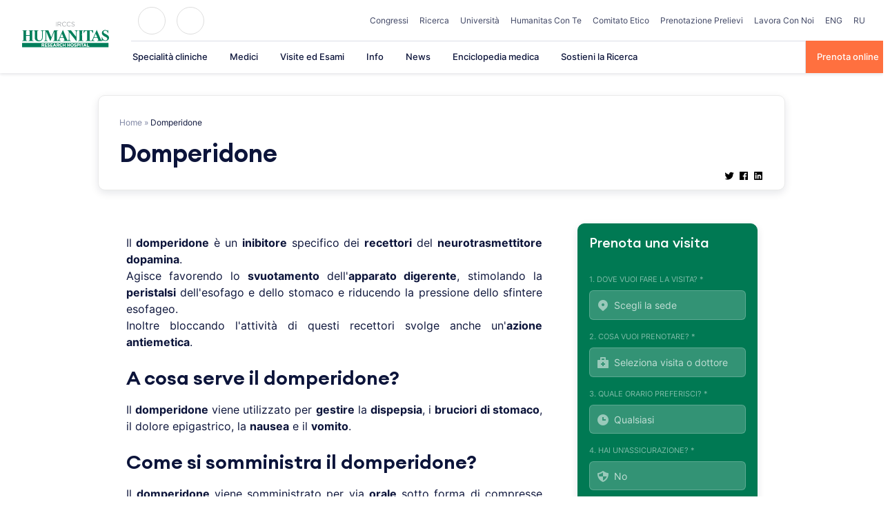

--- FILE ---
content_type: text/html; charset=UTF-8
request_url: https://www.humanitas.it/enciclopedia/principi-attivi/farmaci-dellapparato-gastrointestinale/domperidone/
body_size: 44773
content:
<!doctype html>
<html lang="it-IT">
<head>
    <meta charset="UTF-8">
    <meta name="viewport" content="width=device-width, initial-scale=1">
    <link rel="profile" href="https://gmpg.org/xfn/11">

	<meta name='robots' content='index, follow, max-image-preview:large, max-snippet:-1, max-video-preview:-1' />
	<style>img:is([sizes="auto" i], [sizes^="auto," i]) { contain-intrinsic-size: 3000px 1500px }</style>
	
	<!-- This site is optimized with the Yoast SEO plugin v26.4 - https://yoast.com/wordpress/plugins/seo/ -->
	<title>Domperidone</title>
	<meta name="description" content="Il domperidone è un inibitore specifico dei recettori del neurotrasmettitore dopamina. Agisce favorendo lo svuotamento dell&#039;apparato digerente, stimolando la peristalsi dell&#039;esofago e dello stomaco e riducendo la pressione dello sfintere esofageo. Effetti collaterali del domperidone" />
	<link rel="canonical" href="https://www.humanitas.it/enciclopedia/principi-attivi/farmaci-dellapparato-gastrointestinale/domperidone/" />
	<meta property="og:locale" content="it_IT" />
	<meta property="og:type" content="article" />
	<meta property="og:title" content="Domperidone" />
	<meta property="og:description" content="Il domperidone è un inibitore specifico dei recettori del neurotrasmettitore dopamina. Agisce favorendo lo svuotamento dell&#039;apparato digerente, stimolando la peristalsi dell&#039;esofago e dello stomaco e riducendo la pressione dello sfintere esofageo. Effetti collaterali del domperidone" />
	<meta property="og:url" content="https://www.humanitas.it/enciclopedia/principi-attivi/farmaci-dellapparato-gastrointestinale/domperidone/" />
	<meta property="og:site_name" content="Humanitas" />
	<meta name="twitter:card" content="summary_large_image" />
	<meta name="twitter:label1" content="Tempo di lettura stimato" />
	<meta name="twitter:data1" content="1 minuto" />
	<!-- / Yoast SEO plugin. -->



<link rel="alternate" type="application/rss+xml" title="Humanitas &raquo; Feed" href="https://www.humanitas.it/feed/" />
<link rel="alternate" type="application/rss+xml" title="Humanitas &raquo; Feed dei commenti" href="https://www.humanitas.it/comments/feed/" />
<link rel="alternate" type="application/rss+xml" title="Humanitas &raquo; Domperidone Feed dei commenti" href="https://www.humanitas.it/enciclopedia/principi-attivi/farmaci-dellapparato-gastrointestinale/domperidone/feed/" />
<style id='wp-emoji-styles-inline-css'>

	img.wp-smiley, img.emoji {
		display: inline !important;
		border: none !important;
		box-shadow: none !important;
		height: 1em !important;
		width: 1em !important;
		margin: 0 0.07em !important;
		vertical-align: -0.1em !important;
		background: none !important;
		padding: 0 !important;
	}
</style>
<style id='wp-block-library-inline-css'>
:root{--wp-admin-theme-color:#007cba;--wp-admin-theme-color--rgb:0,124,186;--wp-admin-theme-color-darker-10:#006ba1;--wp-admin-theme-color-darker-10--rgb:0,107,161;--wp-admin-theme-color-darker-20:#005a87;--wp-admin-theme-color-darker-20--rgb:0,90,135;--wp-admin-border-width-focus:2px;--wp-block-synced-color:#7a00df;--wp-block-synced-color--rgb:122,0,223;--wp-bound-block-color:var(--wp-block-synced-color)}@media (min-resolution:192dpi){:root{--wp-admin-border-width-focus:1.5px}}.wp-element-button{cursor:pointer}:root{--wp--preset--font-size--normal:16px;--wp--preset--font-size--huge:42px}:root .has-very-light-gray-background-color{background-color:#eee}:root .has-very-dark-gray-background-color{background-color:#313131}:root .has-very-light-gray-color{color:#eee}:root .has-very-dark-gray-color{color:#313131}:root .has-vivid-green-cyan-to-vivid-cyan-blue-gradient-background{background:linear-gradient(135deg,#00d084,#0693e3)}:root .has-purple-crush-gradient-background{background:linear-gradient(135deg,#34e2e4,#4721fb 50%,#ab1dfe)}:root .has-hazy-dawn-gradient-background{background:linear-gradient(135deg,#faaca8,#dad0ec)}:root .has-subdued-olive-gradient-background{background:linear-gradient(135deg,#fafae1,#67a671)}:root .has-atomic-cream-gradient-background{background:linear-gradient(135deg,#fdd79a,#004a59)}:root .has-nightshade-gradient-background{background:linear-gradient(135deg,#330968,#31cdcf)}:root .has-midnight-gradient-background{background:linear-gradient(135deg,#020381,#2874fc)}.has-regular-font-size{font-size:1em}.has-larger-font-size{font-size:2.625em}.has-normal-font-size{font-size:var(--wp--preset--font-size--normal)}.has-huge-font-size{font-size:var(--wp--preset--font-size--huge)}.has-text-align-center{text-align:center}.has-text-align-left{text-align:left}.has-text-align-right{text-align:right}#end-resizable-editor-section{display:none}.aligncenter{clear:both}.items-justified-left{justify-content:flex-start}.items-justified-center{justify-content:center}.items-justified-right{justify-content:flex-end}.items-justified-space-between{justify-content:space-between}.screen-reader-text{border:0;clip-path:inset(50%);height:1px;margin:-1px;overflow:hidden;padding:0;position:absolute;width:1px;word-wrap:normal!important}.screen-reader-text:focus{background-color:#ddd;clip-path:none;color:#444;display:block;font-size:1em;height:auto;left:5px;line-height:normal;padding:15px 23px 14px;text-decoration:none;top:5px;width:auto;z-index:100000}html :where(.has-border-color){border-style:solid}html :where([style*=border-top-color]){border-top-style:solid}html :where([style*=border-right-color]){border-right-style:solid}html :where([style*=border-bottom-color]){border-bottom-style:solid}html :where([style*=border-left-color]){border-left-style:solid}html :where([style*=border-width]){border-style:solid}html :where([style*=border-top-width]){border-top-style:solid}html :where([style*=border-right-width]){border-right-style:solid}html :where([style*=border-bottom-width]){border-bottom-style:solid}html :where([style*=border-left-width]){border-left-style:solid}html :where(img[class*=wp-image-]){height:auto;max-width:100%}:where(figure){margin:0 0 1em}html :where(.is-position-sticky){--wp-admin--admin-bar--position-offset:var(--wp-admin--admin-bar--height,0px)}@media screen and (max-width:600px){html :where(.is-position-sticky){--wp-admin--admin-bar--position-offset:0px}}
</style>
<style id='classic-theme-styles-inline-css'>
/*! This file is auto-generated */
.wp-block-button__link{color:#fff;background-color:#32373c;border-radius:9999px;box-shadow:none;text-decoration:none;padding:calc(.667em + 2px) calc(1.333em + 2px);font-size:1.125em}.wp-block-file__button{background:#32373c;color:#fff;text-decoration:none}
</style>
<link data-minify="1" rel='stylesheet' id='questionnaire-styles-css' href='https://www.humanitas.it/wp-content/cache/min/1/wp-content/plugins/questionnaire-wp-plugin/assets/css/questionnaire.css?ver=1765405420' media='all' />
<link data-minify="1" rel='stylesheet' id='hmc_starter-style-css' href='https://www.humanitas.it/wp-content/cache/background-css/www.humanitas.it/wp-content/cache/min/1/wp-content/themes/hit-theme/assets/css/site.css?ver=1765405420&wpr_t=1768917795' media='all' />
<link data-minify="1" rel='stylesheet' id='contact-form-7-css' href='https://www.humanitas.it/wp-content/cache/min/1/wp-content/plugins/contact-form-7/includes/css/styles.css?ver=1765405420' media='all' />
<link rel='stylesheet' id='popup-maker-site-css' href='https://www.humanitas.it/wp-content/plugins/popup-maker/assets/css/pum-site.min.css?ver=1.20.5' media='all' />
<style id='popup-maker-site-inline-css'>
/* Popup Google Fonts */
@import url('//fonts.googleapis.com/css?family=Montserrat:100');

/* Popup Theme 232434: Enterprise Blue */
.pum-theme-232434, .pum-theme-enterprise-blue { background-color: rgba( 0, 0, 0, 0.70 ) } 
.pum-theme-232434 .pum-container, .pum-theme-enterprise-blue .pum-container { padding: 28px; border-radius: 5px; border: 1px none #000000; box-shadow: 0px 10px 25px 4px rgba( 2, 2, 2, 0.50 ); background-color: rgba( 255, 255, 255, 1.00 ) } 
.pum-theme-232434 .pum-title, .pum-theme-enterprise-blue .pum-title { color: #315b7c; text-align: left; text-shadow: 0px 0px 0px rgba( 2, 2, 2, 0.23 ); font-family: inherit; font-weight: 100; font-size: 34px; line-height: 36px } 
.pum-theme-232434 .pum-content, .pum-theme-enterprise-blue .pum-content { color: #2d2d2d; font-family: inherit; font-weight: 100 } 
.pum-theme-232434 .pum-content + .pum-close, .pum-theme-enterprise-blue .pum-content + .pum-close { position: absolute; height: 28px; width: 28px; left: auto; right: 8px; bottom: auto; top: 8px; padding: 4px; color: #ffffff; font-family: Times New Roman; font-weight: 100; font-size: 20px; line-height: 20px; border: 1px none #ffffff; border-radius: 42px; box-shadow: 0px 0px 0px 0px rgba( 2, 2, 2, 0.23 ); text-shadow: 0px 0px 0px rgba( 0, 0, 0, 0.23 ); background-color: rgba( 49, 91, 124, 1.00 ) } 

/* Popup Theme 232435: Hello Box */
.pum-theme-232435, .pum-theme-hello-box { background-color: rgba( 0, 0, 0, 0.75 ) } 
.pum-theme-232435 .pum-container, .pum-theme-hello-box .pum-container { padding: 30px; border-radius: 80px; border: 14px solid #81d742; box-shadow: 0px 0px 0px 0px rgba( 2, 2, 2, 0.00 ); background-color: rgba( 255, 255, 255, 1.00 ) } 
.pum-theme-232435 .pum-title, .pum-theme-hello-box .pum-title { color: #2d2d2d; text-align: left; text-shadow: 0px 0px 0px rgba( 2, 2, 2, 0.23 ); font-family: Montserrat; font-weight: 100; font-size: 32px; line-height: 36px } 
.pum-theme-232435 .pum-content, .pum-theme-hello-box .pum-content { color: #2d2d2d; font-family: inherit; font-weight: 100 } 
.pum-theme-232435 .pum-content + .pum-close, .pum-theme-hello-box .pum-content + .pum-close { position: absolute; height: auto; width: auto; left: auto; right: -30px; bottom: auto; top: -30px; padding: 0px; color: #2d2d2d; font-family: Times New Roman; font-weight: 100; font-size: 32px; line-height: 28px; border: 1px none #ffffff; border-radius: 28px; box-shadow: 0px 0px 0px 0px rgba( 2, 2, 2, 0.23 ); text-shadow: 0px 0px 0px rgba( 0, 0, 0, 0.23 ); background-color: rgba( 255, 255, 255, 1.00 ) } 

/* Popup Theme 232436: Cutting Edge */
.pum-theme-232436, .pum-theme-cutting-edge { background-color: rgba( 0, 0, 0, 0.50 ) } 
.pum-theme-232436 .pum-container, .pum-theme-cutting-edge .pum-container { padding: 18px; border-radius: 0px; border: 1px none #000000; box-shadow: 0px 10px 25px 0px rgba( 2, 2, 2, 0.50 ); background-color: rgba( 30, 115, 190, 1.00 ) } 
.pum-theme-232436 .pum-title, .pum-theme-cutting-edge .pum-title { color: #ffffff; text-align: left; text-shadow: 0px 0px 0px rgba( 2, 2, 2, 0.23 ); font-family: Sans-Serif; font-weight: 100; font-size: 26px; line-height: 28px } 
.pum-theme-232436 .pum-content, .pum-theme-cutting-edge .pum-content { color: #ffffff; font-family: inherit; font-weight: 100 } 
.pum-theme-232436 .pum-content + .pum-close, .pum-theme-cutting-edge .pum-content + .pum-close { position: absolute; height: 24px; width: 24px; left: auto; right: 0px; bottom: auto; top: 0px; padding: 0px; color: #1e73be; font-family: Times New Roman; font-weight: 100; font-size: 32px; line-height: 24px; border: 1px none #ffffff; border-radius: 0px; box-shadow: -1px 1px 1px 0px rgba( 2, 2, 2, 0.10 ); text-shadow: -1px 1px 1px rgba( 0, 0, 0, 0.10 ); background-color: rgba( 238, 238, 34, 1.00 ) } 

/* Popup Theme 232437: Framed Border */
.pum-theme-232437, .pum-theme-framed-border { background-color: rgba( 255, 255, 255, 0.50 ) } 
.pum-theme-232437 .pum-container, .pum-theme-framed-border .pum-container { padding: 18px; border-radius: 0px; border: 20px outset #dd3333; box-shadow: 1px 1px 3px 0px rgba( 2, 2, 2, 0.97 ) inset; background-color: rgba( 255, 251, 239, 1.00 ) } 
.pum-theme-232437 .pum-title, .pum-theme-framed-border .pum-title { color: #000000; text-align: left; text-shadow: 0px 0px 0px rgba( 2, 2, 2, 0.23 ); font-family: inherit; font-weight: 100; font-size: 32px; line-height: 36px } 
.pum-theme-232437 .pum-content, .pum-theme-framed-border .pum-content { color: #2d2d2d; font-family: inherit; font-weight: 100 } 
.pum-theme-232437 .pum-content + .pum-close, .pum-theme-framed-border .pum-content + .pum-close { position: absolute; height: 20px; width: 20px; left: auto; right: -20px; bottom: auto; top: -20px; padding: 0px; color: #ffffff; font-family: Tahoma; font-weight: 700; font-size: 16px; line-height: 18px; border: 1px none #ffffff; border-radius: 0px; box-shadow: 0px 0px 0px 0px rgba( 2, 2, 2, 0.23 ); text-shadow: 0px 0px 0px rgba( 0, 0, 0, 0.23 ); background-color: rgba( 0, 0, 0, 0.55 ) } 

/* Popup Theme 232438: Floating Bar - Soft Blue */
.pum-theme-232438, .pum-theme-floating-bar { background-color: rgba( 255, 255, 255, 0.00 ) } 
.pum-theme-232438 .pum-container, .pum-theme-floating-bar .pum-container { padding: 8px; border-radius: 0px; border: 1px none #000000; box-shadow: 1px 1px 3px 0px rgba( 2, 2, 2, 0.23 ); background-color: rgba( 238, 246, 252, 1.00 ) } 
.pum-theme-232438 .pum-title, .pum-theme-floating-bar .pum-title { color: #505050; text-align: left; text-shadow: 0px 0px 0px rgba( 2, 2, 2, 0.23 ); font-family: inherit; font-weight: 400; font-size: 32px; line-height: 36px } 
.pum-theme-232438 .pum-content, .pum-theme-floating-bar .pum-content { color: #505050; font-family: inherit; font-weight: 400 } 
.pum-theme-232438 .pum-content + .pum-close, .pum-theme-floating-bar .pum-content + .pum-close { position: absolute; height: 18px; width: 18px; left: auto; right: 5px; bottom: auto; top: 50%; padding: 0px; color: #505050; font-family: Sans-Serif; font-weight: 700; font-size: 15px; line-height: 18px; border: 1px solid #505050; border-radius: 15px; box-shadow: 0px 0px 0px 0px rgba( 2, 2, 2, 0.00 ); text-shadow: 0px 0px 0px rgba( 0, 0, 0, 0.00 ); background-color: rgba( 255, 255, 255, 0.00 ); transform: translate(0, -50%) } 

/* Popup Theme 232439: Content Only - For use with page builders or block editor */
.pum-theme-232439, .pum-theme-content-only { background-color: rgba( 0, 0, 0, 0.70 ) } 
.pum-theme-232439 .pum-container, .pum-theme-content-only .pum-container { padding: 0px; border-radius: 0px; border: 1px none #000000; box-shadow: 0px 0px 0px 0px rgba( 2, 2, 2, 0.00 ) } 
.pum-theme-232439 .pum-title, .pum-theme-content-only .pum-title { color: #000000; text-align: left; text-shadow: 0px 0px 0px rgba( 2, 2, 2, 0.23 ); font-family: inherit; font-weight: 400; font-size: 32px; line-height: 36px } 
.pum-theme-232439 .pum-content, .pum-theme-content-only .pum-content { color: #8c8c8c; font-family: inherit; font-weight: 400 } 
.pum-theme-232439 .pum-content + .pum-close, .pum-theme-content-only .pum-content + .pum-close { position: absolute; height: 18px; width: 18px; left: auto; right: 7px; bottom: auto; top: 7px; padding: 0px; color: #000000; font-family: inherit; font-weight: 700; font-size: 20px; line-height: 20px; border: 1px none #ffffff; border-radius: 15px; box-shadow: 0px 0px 0px 0px rgba( 2, 2, 2, 0.00 ); text-shadow: 0px 0px 0px rgba( 0, 0, 0, 0.00 ); background-color: rgba( 255, 255, 255, 0.00 ) } 

/* Popup Theme 232432: Default Theme */
.pum-theme-232432, .pum-theme-default-theme { background-color: rgba( 255, 255, 255, 1.00 ) } 
.pum-theme-232432 .pum-container, .pum-theme-default-theme .pum-container { padding: 18px; border-radius: 0px; border: 1px none #000000; box-shadow: 1px 1px 3px 0px rgba( 2, 2, 2, 0.23 ); background-color: rgba( 249, 249, 249, 1.00 ) } 
.pum-theme-232432 .pum-title, .pum-theme-default-theme .pum-title { color: #000000; text-align: left; text-shadow: 0px 0px 0px rgba( 2, 2, 2, 0.23 ); font-family: inherit; font-weight: 400; font-size: 32px; font-style: normal; line-height: 36px } 
.pum-theme-232432 .pum-content, .pum-theme-default-theme .pum-content { color: #8c8c8c; font-family: inherit; font-weight: 400; font-style: inherit } 
.pum-theme-232432 .pum-content + .pum-close, .pum-theme-default-theme .pum-content + .pum-close { position: absolute; height: auto; width: auto; left: auto; right: 0px; bottom: auto; top: 0px; padding: 8px; color: #ffffff; font-family: inherit; font-weight: 400; font-size: 12px; font-style: inherit; line-height: 36px; border: 1px none #ffffff; border-radius: 0px; box-shadow: 1px 1px 3px 0px rgba( 2, 2, 2, 0.23 ); text-shadow: 0px 0px 0px rgba( 0, 0, 0, 0.23 ); background-color: rgba( 0, 183, 205, 1.00 ) } 

/* Popup Theme 232433: Light Box */
.pum-theme-232433, .pum-theme-lightbox { background-color: rgba( 0, 0, 0, 0.60 ) } 
.pum-theme-232433 .pum-container, .pum-theme-lightbox .pum-container { padding: 18px; border-radius: 3px; border: 8px solid #000000; box-shadow: 0px 0px 30px 0px rgba( 2, 2, 2, 1.00 ); background-color: rgba( 255, 255, 255, 1.00 ) } 
.pum-theme-232433 .pum-title, .pum-theme-lightbox .pum-title { color: #000000; text-align: left; text-shadow: 0px 0px 0px rgba( 2, 2, 2, 0.23 ); font-family: inherit; font-weight: 100; font-size: 32px; line-height: 36px } 
.pum-theme-232433 .pum-content, .pum-theme-lightbox .pum-content { color: #000000; font-family: inherit; font-weight: 100 } 
.pum-theme-232433 .pum-content + .pum-close, .pum-theme-lightbox .pum-content + .pum-close { position: absolute; height: 26px; width: 26px; left: auto; right: -13px; bottom: auto; top: -13px; padding: 0px; color: #ffffff; font-family: Arial; font-weight: 100; font-size: 24px; line-height: 24px; border: 2px solid #ffffff; border-radius: 26px; box-shadow: 0px 0px 15px 1px rgba( 2, 2, 2, 0.75 ); text-shadow: 0px 0px 0px rgba( 0, 0, 0, 0.23 ); background-color: rgba( 0, 0, 0, 1.00 ) } 

#pum-232441 {z-index: 1999999999}

</style>
<link data-minify="1" rel='stylesheet' id='cf7cf-style-css' href='https://www.humanitas.it/wp-content/cache/min/1/wp-content/plugins/cf7-conditional-fields/style.css?ver=1765405420' media='all' />
<script id="webtoffee-cookie-consent-js-extra">
var _wccConfig = {"_ipData":[],"_assetsURL":"https:\/\/www.humanitas.it\/wp-content\/plugins\/webtoffee-cookie-consent\/lite\/frontend\/images\/","_publicURL":"https:\/\/www.humanitas.it","_categories":[{"name":"Necessaria","slug":"necessary","isNecessary":true,"ccpaDoNotSell":true,"cookies":[{"cookieID":"visid_incap_*","domain":".humanitas.it","provider":"sitelock.com"},{"cookieID":"incap_ses_*","domain":".humanitas.it","provider":"sitelock.com"},{"cookieID":"wt_consent","domain":"www.humanitas.it","provider":""},{"cookieID":"ARRAffinity","domain":".prenota.humanitas.it","provider":"monitor.azure.com|azureedge.net"},{"cookieID":"ARRAffinitySameSite","domain":".prenota.humanitas.it","provider":"monitor.azure.com|azureedge.net"},{"cookieID":"nlbi_*","domain":".humanitas.it","provider":"thehotelsnetwork.com\/js\/hotel_price_widget.js"}],"active":true,"defaultConsent":{"gdpr":true,"ccpa":true},"foundNoCookieScript":false},{"name":"Funzionale","slug":"functional","isNecessary":false,"ccpaDoNotSell":true,"cookies":[{"cookieID":"yt-remote-device-id","domain":"youtube.com","provider":"youtube.com"},{"cookieID":"ytidb::LAST_RESULT_ENTRY_KEY","domain":"youtube.com","provider":"youtube.com"},{"cookieID":"yt-remote-connected-devices","domain":"youtube.com","provider":"youtube.com"},{"cookieID":"yt-remote-session-app","domain":"youtube.com","provider":"youtube.com"},{"cookieID":"yt-remote-cast-installed","domain":"youtube.com","provider":"youtube.com"},{"cookieID":"yt-remote-session-name","domain":"youtube.com","provider":"youtube.com"},{"cookieID":"yt-remote-fast-check-period","domain":"youtube.com","provider":"youtube.com"}],"active":true,"defaultConsent":{"gdpr":false,"ccpa":false},"foundNoCookieScript":false},{"name":"Analitica","slug":"analytics","isNecessary":false,"ccpaDoNotSell":true,"cookies":[{"cookieID":"___utmvc","domain":"www.humanitas.it","provider":"google-analytics.com|googletagmanager.com\/gtag\/js"},{"cookieID":"_gcl_au","domain":".humanitas.it","provider":"googletagmanager.com"},{"cookieID":"_ga","domain":".humanitas.it","provider":"google-analytics.com|googletagmanager.com\/gtag\/js"},{"cookieID":"_gid","domain":".humanitas.it","provider":"google-analytics.com|googletagmanager.com\/gtag\/js"},{"cookieID":"_gat_UA-*","domain":".humanitas.it","provider":"google-analytics.com|googletagmanager.com\/gtag\/js"},{"cookieID":"__kla_id","domain":"www.humanitas.it","provider":"klaviyo.com"},{"cookieID":"_ga_*","domain":".humanitas.it","provider":"google-analytics.com|googletagmanager.com\/gtag\/js"},{"cookieID":"_hjSessionUser_*","domain":".humanitas.it","provider":"hotjar.com"},{"cookieID":"_hjSession_*","domain":".humanitas.it","provider":"hotjar.com"},{"cookieID":"_fbp","domain":".humanitas.it","provider":"facebook.net"},{"cookieID":"_hjTLDTest","domain":".humanitas.it","provider":"hotjar.com"}],"active":true,"defaultConsent":{"gdpr":false,"ccpa":false},"foundNoCookieScript":false},{"name":"Prestazioni","slug":"performance","isNecessary":false,"ccpaDoNotSell":true,"cookies":[],"active":true,"defaultConsent":{"gdpr":false,"ccpa":false},"foundNoCookieScript":false},{"name":"Pubblicitari","slug":"advertisement","isNecessary":false,"ccpaDoNotSell":true,"cookies":[{"cookieID":"YSC","domain":".youtube.com","provider":"youtube.com"},{"cookieID":"VISITOR_INFO1_LIVE","domain":".youtube.com","provider":"youtube.com"},{"cookieID":"VISITOR_PRIVACY_METADATA","domain":".youtube.com","provider":"youtube.com"},{"cookieID":"yt.innertube::requests","domain":"youtube.com","provider":"youtube.com"},{"cookieID":"yt.innertube::nextId","domain":"youtube.com","provider":"youtube.com"}],"active":true,"defaultConsent":{"gdpr":false,"ccpa":false},"foundNoCookieScript":false},{"name":"Altre","slug":"others","isNecessary":false,"ccpaDoNotSell":true,"cookies":[{"cookieID":"__Secure-ROLLOUT_TOKEN","domain":".youtube.com","provider":""}],"active":true,"defaultConsent":{"gdpr":false,"ccpa":false},"foundNoCookieScript":false}],"_activeLaw":"gdpr","_rootDomain":"","_block":"1","_showBanner":"1","_bannerConfig":{"GDPR":{"settings":{"type":"popup","position":"center","applicableLaw":"gdpr","preferenceCenter":"center","selectedRegion":"EU","consentExpiry":365,"shortcodes":[{"key":"wcc_readmore","content":"<a href=\"#\" class=\"wcc-policy\" aria-label=\"Politica sui cookie\" target=\"_blank\" rel=\"noopener\" data-tag=\"readmore-button\">Politica sui cookie<\/a>","tag":"readmore-button","status":false,"attributes":{"rel":"nofollow","target":"_blank"}},{"key":"wcc_show_desc","content":"<button class=\"wcc-show-desc-btn\" data-tag=\"show-desc-button\" aria-label=\"Mostra di pi\u00f9\">Mostra di pi\u00f9<\/button>","tag":"show-desc-button","status":true,"attributes":[]},{"key":"wcc_hide_desc","content":"<button class=\"wcc-show-desc-btn\" data-tag=\"hide-desc-button\" aria-label=\"Mostra meno\">Mostra meno<\/button>","tag":"hide-desc-button","status":true,"attributes":[]},{"key":"wcc_category_toggle_label","content":"[wcc_{{status}}_category_label] [wcc_preference_{{category_slug}}_title]","tag":"","status":true,"attributes":[]},{"key":"wcc_enable_category_label","content":"Abilitare","tag":"","status":true,"attributes":[]},{"key":"wcc_disable_category_label","content":"Disattivare","tag":"","status":true,"attributes":[]},{"key":"wcc_video_placeholder","content":"<div class=\"video-placeholder-normal\" data-tag=\"video-placeholder\" id=\"[UNIQUEID]\"><p class=\"video-placeholder-text-normal\" data-tag=\"placeholder-title\">Si prega di accettare il consenso ai cookie<\/p><\/div>","tag":"","status":true,"attributes":[]},{"key":"wcc_enable_optout_label","content":"Abilitare","tag":"","status":true,"attributes":[]},{"key":"wcc_disable_optout_label","content":"Disattivare","tag":"","status":true,"attributes":[]},{"key":"wcc_optout_toggle_label","content":"[wcc_{{status}}_optout_label] [wcc_optout_option_title]","tag":"","status":true,"attributes":[]},{"key":"wcc_optout_option_title","content":"Non vendere o condividere i miei dati personali","tag":"","status":true,"attributes":[]},{"key":"wcc_optout_close_label","content":"Vicino","tag":"","status":true,"attributes":[]}],"bannerEnabled":true},"behaviours":{"reloadBannerOnAccept":false,"loadAnalyticsByDefault":false,"animations":{"onLoad":"animate","onHide":"sticky"}},"config":{"revisitConsent":{"status":false,"tag":"revisit-consent","position":"bottom-left","meta":{"url":"#"},"styles":[],"elements":{"title":{"type":"text","tag":"revisit-consent-title","status":true,"styles":{"color":"#0056a7"}}}},"preferenceCenter":{"toggle":{"status":true,"tag":"detail-category-toggle","type":"toggle","states":{"active":{"styles":{"background-color":"#000000"}},"inactive":{"styles":{"background-color":"#D0D5D2"}}}},"poweredBy":false},"categoryPreview":{"status":false,"toggle":{"status":true,"tag":"detail-category-preview-toggle","type":"toggle","states":{"active":{"styles":{"background-color":"#000000"}},"inactive":{"styles":{"background-color":"#D0D5D2"}}}}},"videoPlaceholder":{"status":true,"styles":{"background-color":"#000000","border-color":"#000000","color":"#ffffff"}},"readMore":{"status":false,"tag":"readmore-button","type":"link","meta":{"noFollow":true,"newTab":true},"styles":{"color":"#000000","background-color":"transparent","border-color":"transparent"}},"auditTable":{"status":true},"optOption":{"status":true,"toggle":{"status":true,"tag":"optout-option-toggle","type":"toggle","states":{"active":{"styles":{"background-color":"#000000"}},"inactive":{"styles":{"background-color":"#FFFFFF"}}}},"gpcOption":false}}}},"_version":"3.2.0","_logConsent":"","_tags":[{"tag":"accept-button","styles":{"color":"#FFFFFF","background-color":"#FF703F","border-color":"#FF703F"}},{"tag":"reject-button","styles":{"color":"#000000","background-color":"#F9F9F9","border-color":"#F9F9F9"}},{"tag":"settings-button","styles":{"color":"#000000","background-color":"#F9F9F9","border-color":"#F9F9F9"}},{"tag":"readmore-button","styles":{"color":"#000000","background-color":"transparent","border-color":"transparent"}},{"tag":"donotsell-button","styles":{"color":"#1863dc","background-color":"transparent","border-color":"transparent"}},{"tag":"accept-button","styles":{"color":"#FFFFFF","background-color":"#FF703F","border-color":"#FF703F"}},{"tag":"revisit-consent","styles":[]}],"_rtl":"","_lawSelected":["GDPR"],"_restApiUrl":"https:\/\/directory.cookieyes.com\/api\/v1\/ip","_renewConsent":"","_restrictToCA":"","_providersToBlock":[{"re":"youtube.com","categories":["functional","advertisement"]},{"re":"google-analytics.com|googletagmanager.com\/gtag\/js","categories":["analytics"]},{"re":"googletagmanager.com","categories":["analytics"]},{"re":"klaviyo.com","categories":["analytics"]},{"re":"hotjar.com","categories":["analytics"]},{"re":"facebook.net","categories":["analytics"]}]};
var _wccStyles = {"css":{"GDPR":".wcc-overlay{background: #000000; opacity: 0.4; position: fixed; top: 0; left: 0; width: 100%; height: 100%; z-index: 9999999;}.wcc-popup-overflow{overflow: hidden;}.wcc-hide{display: none;}.wcc-btn-revisit-wrapper{display: flex; padding: 6px; border-radius: 8px; opacity: 0px; background-color:#ffffff; box-shadow: 0px 3px 10px 0px #798da04d;  align-items: center; justify-content: center;  position: fixed; z-index: 999999; cursor: pointer;}.wcc-revisit-bottom-left{bottom: 15px; left: 15px;}.wcc-revisit-bottom-right{bottom: 15px; right: 15px;}.wcc-btn-revisit-wrapper .wcc-btn-revisit{display: flex; align-items: center; justify-content: center; background: none; border: none; cursor: pointer; position: relative; margin: 0; padding: 0;}.wcc-btn-revisit-wrapper .wcc-btn-revisit img{max-width: fit-content; margin: 0; } .wcc-btn-revisit-wrapper .wcc-revisit-help-text{font-size:14px; margin-left:4px; display:none;}.wcc-btn-revisit-wrapper:hover .wcc-revisit-help-text {display: block;}.wcc-revisit-hide{display: none;}.wcc-preference-btn:hover{cursor:pointer; text-decoration:underline;}.wcc-cookie-audit-table { font-family: inherit; border-collapse: collapse; width: 100%;} .wcc-cookie-audit-table th, .wcc-cookie-audit-table td {text-align: left; padding: 10px; font-size: 12px; color: #000000; word-break: normal; background-color: #d9dfe7; border: 1px solid #cbced6;} .wcc-cookie-audit-table tr:nth-child(2n + 1) td { background: #f1f5fa; }.wcc-consent-container{position: fixed; width: 440px; box-sizing: border-box; z-index: 99999999; transform: translate(-50%, -50%); border-radius: 6px;}.wcc-consent-container .wcc-consent-bar{background: #ffffff; border: 1px solid; padding: 20px 26px; border-radius: 6px; box-shadow: 0 -1px 10px 0 #acabab4d;}.wcc-consent-bar .wcc-banner-btn-close{position: absolute; right: 10px; top: 8px; background: none; border: none; cursor: pointer; padding: 0; margin: 0; height: auto; width: auto; min-height: 0; line-height: 0; text-shadow: none; box-shadow: none;}.wcc-consent-bar .wcc-banner-btn-close img{height: 10px; width: 10px; margin: 0;}.wcc-popup-center{top: 50%; left: 50%;}.wcc-custom-brand-logo-wrapper .wcc-custom-brand-logo{width: 100px; height: auto; margin: 0 0 12px 0;}.wcc-notice .wcc-title{color: #212121; font-weight: 700; font-size: 18px; line-height: 24px; margin: 0 0 12px 0; word-break: break-word;}.wcc-notice-des *{font-size: 14px;}.wcc-notice-des{color: #212121; font-size: 14px; line-height: 24px; font-weight: 400;}.wcc-notice-des img{min-height: 25px; min-width: 25px;}.wcc-consent-bar .wcc-notice-des p{color: inherit; margin-top: 0; word-break: break-word;}.wcc-notice-des p:last-child{margin-bottom: 0;}.wcc-notice-des a.wcc-policy,.wcc-notice-des button.wcc-policy{font-size: 14px; color: #1863dc; white-space: nowrap; cursor: pointer; background: transparent; border: 1px solid; text-decoration: underline;}.wcc-notice-des button.wcc-policy{padding: 0;}.wcc-notice-des a.wcc-policy:focus-visible,.wcc-consent-bar .wcc-banner-btn-close:focus-visible,.wcc-notice-des button.wcc-policy:focus-visible,.wcc-preference-content-wrapper .wcc-show-desc-btn:focus-visible,.wcc-accordion-header .wcc-accordion-btn:focus-visible,.wcc-preference-header .wcc-btn-close:focus-visible,.wcc-switch input[type=\"checkbox\"]:focus-visible,.wcc-btn:focus-visible{outline: 2px solid #1863dc; outline-offset: 2px;}.wcc-btn:focus:not(:focus-visible),.wcc-accordion-header .wcc-accordion-btn:focus:not(:focus-visible),.wcc-preference-content-wrapper .wcc-show-desc-btn:focus:not(:focus-visible),.wcc-btn-revisit-wrapper .wcc-btn-revisit:focus:not(:focus-visible),.wcc-preference-header .wcc-btn-close:focus:not(:focus-visible),.wcc-consent-bar .wcc-banner-btn-close:focus:not(:focus-visible){outline: 0;}button.wcc-show-desc-btn:not(:hover):not(:active){color: #1863dc; background: transparent;}button.wcc-accordion-btn:not(:hover):not(:active),button.wcc-banner-btn-close:not(:hover):not(:active),button.wcc-btn-close:not(:hover):not(:active),button.wcc-btn-revisit:not(:hover):not(:active){background: transparent;}.wcc-consent-bar button:hover,.wcc-modal.wcc-modal-open button:hover,.wcc-consent-bar button:focus,.wcc-modal.wcc-modal-open button:focus{text-decoration: none;}.wcc-notice-btn-wrapper{display: flex; justify-content: center; align-items: center; flex-wrap: wrap; gap: 8px; margin-top: 16px;}.wcc-notice-btn-wrapper .wcc-btn{text-shadow: none; box-shadow: none;}.wcc-btn{flex: auto; max-width: 100%; font-size: 14px; font-family: inherit; line-height: 24px; padding: 8px; font-weight: 500; border-radius: 2px; cursor: pointer; text-align: center; text-transform: none; min-height: 0;}.wcc-btn:hover{opacity: 0.8;}.wcc-btn-customize{color: #1863dc; background: transparent; border: 2px solid #1863dc;}.wcc-btn-reject{color: #1863dc; background: transparent; border: 2px solid #1863dc;}.wcc-btn-accept{background: #1863dc; color: #ffffff; border: 2px solid #1863dc;}.wcc-btn:last-child{margin-right: 0;}@media (max-width: 576px){.wcc-box-bottom-left{bottom: 0; left: 0;}.wcc-box-bottom-right{bottom: 0; right: 0;}.wcc-box-top-left{top: 0; left: 0;}.wcc-box-top-right{top: 0; right: 0;}}@media (max-width: 440px){.wcc-popup-center{width: 100%; max-width: 100%;}.wcc-consent-container .wcc-consent-bar{padding: 20px 0;}.wcc-custom-brand-logo-wrapper, .wcc-notice .wcc-title, .wcc-notice-des, .wcc-notice-btn-wrapper{padding: 0 24px;}.wcc-notice-des{max-height: 40vh; overflow-y: scroll;}.wcc-notice-btn-wrapper{flex-direction: column; gap: 10px;}.wcc-btn{width: 100%;}.wcc-notice-btn-wrapper .wcc-btn-customize{order: 2;}.wcc-notice-btn-wrapper .wcc-btn-reject{order: 3;}.wcc-notice-btn-wrapper .wcc-btn-accept{order: 1;}}@media (max-width: 352px){.wcc-notice .wcc-title{font-size: 16px;}.wcc-notice-des *{font-size: 12px;}.wcc-notice-des, .wcc-btn, .wcc-notice-des a.wcc-policy{font-size: 12px;}}.wcc-modal.wcc-modal-open{display: flex; visibility: visible; -webkit-transform: translate(-50%, -50%); -moz-transform: translate(-50%, -50%); -ms-transform: translate(-50%, -50%); -o-transform: translate(-50%, -50%); transform: translate(-50%, -50%); top: 50%; left: 50%; transition: all 1s ease;}.wcc-modal{box-shadow: 0 32px 68px rgba(0, 0, 0, 0.3); margin: 0 auto; position: fixed; max-width: 100%; background: #ffffff; top: 50%; box-sizing: border-box; border-radius: 6px; z-index: 999999999; color: #212121; -webkit-transform: translate(-50%, 100%); -moz-transform: translate(-50%, 100%); -ms-transform: translate(-50%, 100%); -o-transform: translate(-50%, 100%); transform: translate(-50%, 100%); visibility: hidden; transition: all 0s ease;}.wcc-preference-center{max-height: 79vh; overflow: hidden; width: 845px; overflow: hidden; flex: 1 1 0; display: flex; flex-direction: column; border-radius: 6px;}.wcc-preference-header{display: flex; align-items: center; justify-content: space-between; padding: 22px 24px; border-bottom: 1px solid;}.wcc-preference-header .wcc-preference-title{font-size: 18px; font-weight: 700; line-height: 24px; word-break: break-word;}.wcc-google-privacy-url a {text-decoration:none;color: #1863dc;cursor:pointer;} .wcc-preference-header .wcc-btn-close{cursor: pointer; vertical-align: middle; padding: 0; margin: 0; background: none; border: none; height: auto; width: auto; min-height: 0; line-height: 0; box-shadow: none; text-shadow: none;}.wcc-preference-header .wcc-btn-close img{margin: 0; height: 10px; width: 10px;}.wcc-preference-body-wrapper{padding: 0 24px; flex: 1; overflow: auto; box-sizing: border-box;}.wcc-preference-content-wrapper *,.wcc-preference-body-wrapper *{font-size: 14px;}.wcc-preference-content-wrapper{font-size: 14px; line-height: 24px; font-weight: 400; padding: 12px 0; }.wcc-preference-content-wrapper img{min-height: 25px; min-width: 25px;}.wcc-preference-content-wrapper .wcc-show-desc-btn{font-size: 14px; font-family: inherit; color: #1863dc; text-decoration: none; line-height: 24px; padding: 0; margin: 0; white-space: nowrap; cursor: pointer; background: transparent; border-color: transparent; text-transform: none; min-height: 0; text-shadow: none; box-shadow: none;}.wcc-preference-body-wrapper .wcc-preference-content-wrapper p{color: inherit; margin-top: 0;}.wcc-preference-content-wrapper p:last-child{margin-bottom: 0;}.wcc-accordion-wrapper{margin-bottom: 10px;}.wcc-accordion{border-bottom: 1px solid;}.wcc-accordion:last-child{border-bottom: none;}.wcc-accordion .wcc-accordion-item{display: flex; margin-top: 10px;}.wcc-accordion .wcc-accordion-body{display: none;}.wcc-accordion.wcc-accordion-active .wcc-accordion-body{display: block; padding: 0 22px; margin-bottom: 16px;}.wcc-accordion-header-wrapper{width: 100%; cursor: pointer;}.wcc-accordion-item .wcc-accordion-header{display: flex; justify-content: space-between; align-items: center;}.wcc-accordion-header .wcc-accordion-btn{font-size: 16px; font-family: inherit; color: #212121; line-height: 24px; background: none; border: none; font-weight: 700; padding: 0; margin: 0; cursor: pointer; text-transform: none; min-height: 0; text-shadow: none; box-shadow: none;}.wcc-accordion-header .wcc-always-active{color: #008000; font-weight: 600; line-height: 24px; font-size: 14px;}.wcc-accordion-header-des *{font-size: 14px;}.wcc-accordion-header-des{font-size: 14px; line-height: 24px; margin: 10px 0 16px 0;}.wcc-accordion-header-wrapper .wcc-accordion-header-des p{color: inherit; margin-top: 0;}.wcc-accordion-chevron{margin-right: 22px; position: relative; cursor: pointer;}.wcc-accordion-chevron-hide{display: none;}.wcc-accordion .wcc-accordion-chevron i::before{content: \"\"; position: absolute; border-right: 1.4px solid; border-bottom: 1.4px solid; border-color: inherit; height: 6px; width: 6px; -webkit-transform: rotate(-45deg); -moz-transform: rotate(-45deg); -ms-transform: rotate(-45deg); -o-transform: rotate(-45deg); transform: rotate(-45deg); transition: all 0.2s ease-in-out; top: 8px;}.wcc-accordion.wcc-accordion-active .wcc-accordion-chevron i::before{-webkit-transform: rotate(45deg); -moz-transform: rotate(45deg); -ms-transform: rotate(45deg); -o-transform: rotate(45deg); transform: rotate(45deg);}.wcc-audit-table{background: #f4f4f4; border-radius: 6px;}.wcc-audit-table .wcc-empty-cookies-text{color: inherit; font-size: 12px; line-height: 24px; margin: 0; padding: 10px;}.wcc-audit-table .wcc-cookie-des-table{font-size: 12px; line-height: 24px; font-weight: normal; padding: 15px 10px; border-bottom: 1px solid; border-bottom-color: inherit; margin: 0;}.wcc-audit-table .wcc-cookie-des-table:last-child{border-bottom: none;}.wcc-audit-table .wcc-cookie-des-table li{list-style-type: none; display: flex; padding: 3px 0;}.wcc-audit-table .wcc-cookie-des-table li:first-child{padding-top: 0;}.wcc-cookie-des-table li div:first-child{width: 100px; font-weight: 600; word-break: break-word; word-wrap: break-word;}.wcc-cookie-des-table li div:last-child{flex: 1; word-break: break-word; word-wrap: break-word; margin-left: 8px;}.wcc-cookie-des-table li div:last-child p{color: inherit; margin-top: 0;}.wcc-cookie-des-table li div:last-child p:last-child{margin-bottom: 0;}.wcc-footer-shadow{display: block; width: 100%; height: 40px; background: linear-gradient(180deg, rgba(255, 255, 255, 0) 0%, #ffffff 100%); position: absolute; bottom: calc(100% - 1px);}.wcc-footer-wrapper{position: relative;}.wcc-prefrence-btn-wrapper{display: flex; flex-wrap: wrap; gap: 8px; align-items: center; justify-content: center; padding: 22px 24px; border-top: 1px solid;}.wcc-prefrence-btn-wrapper .wcc-btn{text-shadow: none; box-shadow: none;}.wcc-btn-preferences{color: #1863dc; background: transparent; border: 2px solid #1863dc;}.wcc-preference-header,.wcc-preference-body-wrapper,.wcc-preference-content-wrapper,.wcc-accordion-wrapper,.wcc-accordion,.wcc-accordion-wrapper,.wcc-footer-wrapper,.wcc-prefrence-btn-wrapper{border-color: inherit;}@media (max-width: 845px){.wcc-modal{max-width: calc(100% - 16px);}}@media (max-width: 576px){.wcc-modal{max-width: 100%;}.wcc-preference-center{max-height: 100vh;}.wcc-prefrence-btn-wrapper{flex-direction: column; gap: 10px;}.wcc-accordion.wcc-accordion-active .wcc-accordion-body{padding-right: 0;}.wcc-prefrence-btn-wrapper .wcc-btn{width: 100%;}.wcc-prefrence-btn-wrapper .wcc-btn-reject{order: 3;}.wcc-prefrence-btn-wrapper .wcc-btn-accept{order: 1;}.wcc-prefrence-btn-wrapper .wcc-btn-preferences{order: 2;}}@media (max-width: 425px){.wcc-accordion-chevron{margin-right: 15px;}.wcc-accordion.wcc-accordion-active .wcc-accordion-body{padding: 0 15px;}}@media (max-width: 352px){.wcc-preference-header .wcc-preference-title{font-size: 16px;}.wcc-preference-header{padding: 16px 24px;}.wcc-preference-content-wrapper *, .wcc-accordion-header-des *{font-size: 12px;}.wcc-preference-content-wrapper, .wcc-preference-content-wrapper .wcc-show-more, .wcc-accordion-header .wcc-always-active, .wcc-accordion-header-des, .wcc-preference-content-wrapper .wcc-show-desc-btn{font-size: 12px;}.wcc-accordion-header .wcc-accordion-btn{font-size: 14px;}}.wcc-switch{display: flex;}.wcc-switch input[type=\"checkbox\"]{position: relative; width: 44px; height: 24px; margin: 0; background: #d0d5d2; -webkit-appearance: none; border-radius: 50px; cursor: pointer; outline: 0; border: none; top: 0;}.wcc-switch input[type=\"checkbox\"]:checked{background: #1863dc;}.wcc-switch input[type=\"checkbox\"]:before{position: absolute; content: \"\"; height: 20px; width: 20px; left: 2px; bottom: 2px; border-radius: 50%; background-color: white; -webkit-transition: 0.4s; transition: 0.4s; margin: 0;}.wcc-switch input[type=\"checkbox\"]:after{display: none;}.wcc-switch input[type=\"checkbox\"]:checked:before{-webkit-transform: translateX(20px); -ms-transform: translateX(20px); transform: translateX(20px);}@media (max-width: 425px){.wcc-switch input[type=\"checkbox\"]{width: 38px; height: 21px;}.wcc-switch input[type=\"checkbox\"]:before{height: 17px; width: 17px;}.wcc-switch input[type=\"checkbox\"]:checked:before{-webkit-transform: translateX(17px); -ms-transform: translateX(17px); transform: translateX(17px);}}.video-placeholder-youtube{background-size: 100% 100%; background-position: center; background-repeat: no-repeat; background-color: #b2b0b059; position: relative; display: flex; align-items: center; justify-content: center; max-width: 100%;}.video-placeholder-text-youtube{text-align: center; align-items: center; padding: 10px 16px; background-color: #000000cc; color: #ffffff; border: 1px solid; border-radius: 2px; cursor: pointer;}.video-placeholder-normal{background-image: url(\"\/wp-content\/plugins\/webtoffee-cookie-consent\/lite\/frontend\/images\/placeholder.svg\"); background-size: 80px; background-position: center; background-repeat: no-repeat; background-color: #b2b0b059; position: relative; display: flex; align-items: flex-end; justify-content: center; max-width: 100%;}.video-placeholder-text-normal{align-items: center; padding: 10px 16px; text-align: center; border: 1px solid; border-radius: 2px; cursor: pointer;}.wcc-rtl{direction: rtl; text-align: right;}.wcc-rtl .wcc-banner-btn-close{left: 9px; right: auto;}.wcc-rtl .wcc-notice-btn-wrapper .wcc-btn:last-child{margin-right: 8px;}.wcc-rtl .wcc-notice-btn-wrapper .wcc-btn:first-child{margin-right: 0;}.wcc-rtl .wcc-notice-btn-wrapper{margin-left: 0;}.wcc-rtl .wcc-prefrence-btn-wrapper .wcc-btn{margin-right: 8px;}.wcc-rtl .wcc-prefrence-btn-wrapper .wcc-btn:first-child{margin-right: 0;}.wcc-rtl .wcc-accordion .wcc-accordion-chevron i::before{border: none; border-left: 1.4px solid; border-top: 1.4px solid; left: 12px;}.wcc-rtl .wcc-accordion.wcc-accordion-active .wcc-accordion-chevron i::before{-webkit-transform: rotate(-135deg); -moz-transform: rotate(-135deg); -ms-transform: rotate(-135deg); -o-transform: rotate(-135deg); transform: rotate(-135deg);}@media (max-width: 768px){.wcc-rtl .wcc-notice-btn-wrapper{margin-right: 0;}}@media (max-width: 576px){.wcc-rtl .wcc-notice-btn-wrapper .wcc-btn:last-child{margin-right: 0;}.wcc-rtl .wcc-prefrence-btn-wrapper .wcc-btn{margin-right: 0;}.wcc-rtl .wcc-accordion.wcc-accordion-active .wcc-accordion-body{padding: 0 22px 0 0;}}@media (max-width: 425px){.wcc-rtl .wcc-accordion.wcc-accordion-active .wcc-accordion-body{padding: 0 15px 0 0;}}@supports not (gap: 10px){.wcc-btn{margin: 0 8px 0 0;}@media (max-width: 440px){.wcc-notice-btn-wrapper{margin-top: 0;}.wcc-btn{margin: 10px 0 0 0;}.wcc-notice-btn-wrapper .wcc-btn-accept{margin-top: 16px;}}@media (max-width: 576px){.wcc-prefrence-btn-wrapper .wcc-btn{margin: 10px 0 0 0;}.wcc-prefrence-btn-wrapper .wcc-btn-accept{margin-top: 0;}}}.wcc-hide-ad-settings{display: none;}button.wcc-iab-dec-btn,.wcc-child-accordion-header-wrapper .wcc-child-accordion-btn,.wcc-vendor-wrapper .wcc-show-table-btn{font-size: 14px; font-family: inherit; line-height: 24px; padding: 0; margin: 0; cursor: pointer; text-decoration: none; background: none; border: none; text-transform: none; min-height: 0; text-shadow: none; box-shadow: none;}button.wcc-iab-dec-btn{color: #1863dc;}.wcc-iab-detail-wrapper{display: flex; flex-direction: column; overflow: hidden; border-color: inherit; height: 100vh;}.wcc-iab-detail-wrapper .wcc-iab-preference-des,.wcc-iab-detail-wrapper .wcc-google-privacy-policy{padding: 12px 24px; font-size: 14px; line-height: 24px;}.wcc-iab-detail-wrapper .wcc-iab-preference-des p{color: inherit; margin-top: 0;}.wcc-iab-detail-wrapper .wcc-iab-preference-des p:last-child{margin-bottom: 0;}.wcc-iab-detail-wrapper .wcc-iab-navbar-wrapper{padding: 0 24px; border-color: inherit;}.wcc-iab-navbar-wrapper .wcc-iab-navbar{display: flex; list-style-type: none; margin: 0; padding: 0; border-bottom: 1px solid; border-color: inherit;}.wcc-iab-navbar .wcc-iab-nav-item{margin: 0 12px;}.wcc-iab-nav-item.wcc-iab-nav-item-active{border-bottom: 4px solid #1863dc;}.wcc-iab-navbar .wcc-iab-nav-item:first-child{margin: 0 12px 0 0;}.wcc-iab-navbar .wcc-iab-nav-item:last-child{margin: 0 0 0 12px;}.wcc-iab-nav-item button.wcc-iab-nav-btn{padding: 6px 0 14px; color: #757575; font-size: 16px; line-height: 24px; cursor: pointer; background: transparent; border-color: transparent; text-transform: none; min-height: 0; text-shadow: none; box-shadow: none;}.wcc-iab-nav-item.wcc-iab-nav-item-active button.wcc-iab-nav-btn{color: #1863dc; font-weight: 700;}.wcc-iab-detail-wrapper .wcc-iab-detail-sub-wrapper{flex: 1; overflow: auto; border-color: inherit;}.wcc-accordion .wcc-accordion-iab-item{display: flex; padding: 20px 0; cursor: pointer;}.wcc-accordion-header-wrapper .wcc-accordion-header{display: flex; align-items: center; justify-content: space-between;}.wcc-accordion-title {display:flex; align-items:center; font-size:16px;}.wcc-accordion-body .wcc-child-accordion{padding: 0 15px; background-color: #f4f4f4; box-shadow: inset 0px -1px 0px rgba(0, 0, 0, 0.1); border-radius: 6px; margin-bottom: 20px;}.wcc-child-accordion .wcc-child-accordion-item{display: flex; padding: 15px 0; cursor: pointer;}.wcc-accordion-body .wcc-child-accordion.wcc-accordion-active{padding: 0 15px 15px;}.wcc-child-accordion.wcc-accordion-active .wcc-child-accordion-item{padding: 15px 0 0;}.wcc-child-accordion-chevron{margin-right: 18px; position: relative; cursor: pointer;}.wcc-child-accordion .wcc-child-accordion-chevron i::before{content: \"\"; position: absolute; border-right: 1.4px solid; border-bottom: 1.4px solid; border-color: #212121; height: 6px; width: 6px; -webkit-transform: rotate(-45deg); -moz-transform: rotate(-45deg); -ms-transform: rotate(-45deg); -o-transform: rotate(-45deg); transform: rotate(-45deg); transition: all 0.2s ease-in-out; top: 8px;}.wcc-child-accordion.wcc-accordion-active .wcc-child-accordion-chevron i::before{top: 6px; -webkit-transform: rotate(45deg); -moz-transform: rotate(45deg); -ms-transform: rotate(45deg); -o-transform: rotate(45deg); transform: rotate(45deg);}.wcc-child-accordion-item .wcc-child-accordion-header-wrapper{display: flex; align-items: center; justify-content: space-between; flex-wrap: wrap; width: 100%;}.wcc-child-accordion-header-wrapper .wcc-child-accordion-btn{color: #212121; font-weight: 700; text-align: left;}.wcc-child-accordion-header-wrapper .wcc-switch-wrapper{color: #212121; display: flex; align-items: center; justify-content: end; flex-wrap: wrap;}.wcc-switch-wrapper .wcc-legitimate-switch-wrapper,.wcc-switch-wrapper .wcc-consent-switch-wrapper{display: flex; align-items: center; justify-content: center;}.wcc-legitimate-switch-wrapper.wcc-switch-separator{border-right: 1px solid #d0d5d2; padding: 0 10px 0 0;}.wcc-switch-wrapper .wcc-consent-switch-wrapper{padding: 0 0 0 10px;}.wcc-legitimate-switch-wrapper .wcc-switch-label,.wcc-consent-switch-wrapper .wcc-switch-label{font-size: 14px; line-height: 24px; margin: 0 8px 0 0;}.wcc-switch-sm{display: flex;}.wcc-switch-sm input[type=\"checkbox\"]{position: relative; width: 34px; height: 20px; margin: 0; background: #d0d5d2; -webkit-appearance: none; border-radius: 50px; cursor: pointer; outline: 0; border: none; top: 0;}.wcc-switch-sm input[type=\"checkbox\"]:checked{background: #1863dc;}.wcc-switch-sm input[type=\"checkbox\"]:before{position: absolute; content: \"\"; height: 16px; width: 16px; left: 2px; bottom: 2px; border-radius: 50%; background-color: white; -webkit-transition: 0.4s; transition: 0.4s; margin: 0;}.wcc-switch-sm input[type=\"checkbox\"]:checked:before{-webkit-transform: translateX(14px); -ms-transform: translateX(14px); transform: translateX(14px);}.wcc-switch-sm input[type=\"checkbox\"]:focus-visible{outline: 2px solid #1863dc; outline-offset: 2px;}.wcc-child-accordion .wcc-child-accordion-body,.wcc-preference-body-wrapper .wcc-iab-detail-title{display: none;}.wcc-child-accordion.wcc-accordion-active .wcc-child-accordion-body{display: block;}.wcc-accordion-iab-item .wcc-accordion-btn{color: inherit;}.wcc-child-accordion-body .wcc-iab-ad-settings-details{color: #212121; font-size: 12px; line-height: 24px; margin: 0 0 0 18px;}.wcc-child-accordion-body .wcc-iab-ad-settings-details *{font-size: 12px; line-height: 24px; word-wrap: break-word;}.wcc-iab-ad-settings-details .wcc-vendor-wrapper{color: #212121;}.wcc-iab-ad-settings-details .wcc-iab-ad-settings-details-des,.wcc-iab-ad-settings-details .wcc-vendor-privacy-link{margin: 13px 0 11px;}.wcc-iab-illustrations p,.wcc-iab-illustrations .wcc-iab-illustrations-des{margin: 0;}.wcc-iab-illustrations .wcc-iab-illustrations-title,.wcc-vendor-privacy-link .wcc-vendor-privacy-link-title,.wcc-vendor-legitimate-link .wcc-vendor-legitimate-link-title{font-weight: 700;}.wcc-vendor-privacy-link .external-link-img,.wcc-vendor-legitimate-link .external-link-img{display: inline-block; vertical-align: text-top;}.wcc-iab-illustrations .wcc-iab-illustrations-des{padding: 0 0 0 24px;}.wcc-iab-ad-settings-details .wcc-iab-vendors-count-wrapper{font-weight: 700; margin: 11px 0 0;}.wcc-vendor-wrapper .wcc-vendor-data-retention-section,.wcc-vendor-wrapper .wcc-vendor-purposes-section,.wcc-vendor-wrapper .wcc-vendor-special-purposes-section,.wcc-vendor-wrapper .wcc-vendor-features-section,.wcc-vendor-wrapper .wcc-vendor-special-features-section,.wcc-vendor-wrapper .wcc-vendor-categories-section,.wcc-vendor-wrapper .wcc-vendor-storage-overview-section,.wcc-vendor-wrapper .wcc-vendor-storage-disclosure-section,.wcc-vendor-wrapper .wcc-vendor-legitimate-link{margin: 11px 0;}.wcc-vendor-privacy-link a,.wcc-vendor-legitimate-link a{text-decoration: none; color: #1863dc;}.wcc-vendor-data-retention-section .wcc-vendor-data-retention-value,.wcc-vendor-purposes-section .wcc-vendor-purposes-title,.wcc-vendor-special-purposes-section .wcc-vendor-special-purposes-title,.wcc-vendor-features-section .wcc-vendor-features-title,.wcc-vendor-special-features-section .wcc-vendor-special-features-title,.wcc-vendor-categories-section .wcc-vendor-categories-title,.wcc-vendor-storage-overview-section .wcc-vendor-storage-overview-title{font-weight: 700; margin: 0;}.wcc-vendor-storage-disclosure-section .wcc-vendor-storage-disclosure-title{font-weight: 700; margin: 0 0 11px;}.wcc-vendor-data-retention-section .wcc-vendor-data-retention-list,.wcc-vendor-purposes-section .wcc-vendor-purposes-list,.wcc-vendor-special-purposes-section .wcc-vendor-special-purposes-list,.wcc-vendor-features-section .wcc-vendor-features-list,.wcc-vendor-special-features-section .wcc-vendor-special-features-list,.wcc-vendor-categories-section .wcc-vendor-categories-list,.wcc-vendor-storage-overview-section .wcc-vendor-storage-overview-list,.wcc-vendor-storage-disclosure-section .wcc-vendor-storage-disclosure-list{margin: 0; padding: 0 0 0 18px;}.wcc-cookie-des-table .wcc-purposes-list{padding: 0 0 0 12px; margin: 0;}.wcc-cookie-des-table .wcc-purposes-list li{display: list-item; list-style-type: disc;}.wcc-vendor-wrapper .wcc-show-table-btn{font-size: 12px; color: #1863dc;}.wcc-vendor-wrapper .wcc-loader,.wcc-vendor-wrapper .wcc-error-msg{margin: 0;}.wcc-vendor-wrapper .wcc-error-msg{color: #e71d36;}.wcc-audit-table.wcc-vendor-audit-table{background-color: #ffffff; border-color: #f4f4f4;}.wcc-audit-table.wcc-vendor-audit-table .wcc-cookie-des-table li div:first-child{width: 200px;}button.wcc-iab-dec-btn:focus-visible,button.wcc-child-accordion-btn:focus-visible,button.wcc-show-table-btn:focus-visible,button.wcc-iab-nav-btn:focus-visible,.wcc-vendor-privacy-link a:focus-visible,.wcc-vendor-legitimate-link a:focus-visible{outline: 2px solid #1863dc; outline-offset: 2px;}button.wcc-iab-dec-btn:not(:hover):not(:active),button.wcc-iab-nav-btn:not(:hover):not(:active),button.wcc-child-accordion-btn:not(:hover):not(:active),button.wcc-show-table-btn:not(:hover):not(:active),.wcc-vendor-privacy-link a:not(:hover):not(:active),.wcc-vendor-legitimate-link a:not(:hover):not(:active){background: transparent;}.wcc-accordion-iab-item button.wcc-accordion-btn:not(:hover):not(:active){color: inherit;}button.wcc-iab-nav-btn:not(:hover):not(:active){color: #757575;}button.wcc-iab-dec-btn:not(:hover):not(:active),.wcc-iab-nav-item.wcc-iab-nav-item-active button.wcc-iab-nav-btn:not(:hover):not(:active),button.wcc-show-table-btn:not(:hover):not(:active){color: #1863dc;}button.wcc-child-accordion-btn:not(:hover):not(:active){color: #212121;}button.wcc-iab-nav-btn:focus:not(:focus-visible),button.wcc-iab-dec-btn:focus:not(:focus-visible),button.wcc-child-accordion-btn:focus:not(:focus-visible),button.wcc-show-table-btn:focus:not(:focus-visible){outline: 0;}.wcc-switch-sm input[type=\"checkbox\"]:after{display: none;}@media (max-width: 768px){.wcc-child-accordion-header-wrapper .wcc-switch-wrapper{width: 100%;}}@media (max-width: 576px){.wcc-hide-ad-settings{display: block;}.wcc-iab-detail-wrapper{display: block; flex: 1; overflow: auto; border-color: inherit;}.wcc-iab-detail-wrapper .wcc-iab-navbar-wrapper{display: none;}.wcc-iab-detail-sub-wrapper .wcc-preference-body-wrapper{border-top: 1px solid; border-color: inherit;}.wcc-preference-body-wrapper .wcc-iab-detail-title{display: block; font-size: 16px; font-weight: 700; margin: 10px 0 0; line-height: 24px;}.wcc-audit-table.wcc-vendor-audit-table .wcc-cookie-des-table li div:first-child{width: 100px;}}@media (max-width: 425px){.wcc-switch-sm input[type=\"checkbox\"]{width: 25px; height: 16px;}.wcc-switch-sm input[type=\"checkbox\"]:before{height: 12px; width: 12px;}.wcc-switch-sm input[type=\"checkbox\"]:checked:before{-webkit-transform: translateX(9px); -ms-transform: translateX(9px); transform: translateX(9px);}.wcc-child-accordion-chevron{margin-right: 15px;}.wcc-child-accordion-body .wcc-iab-ad-settings-details{margin: 0 0 0 15px;}}@media (max-width: 352px){.wcc-iab-detail-wrapper .wcc-iab-preference-des, .wcc-child-accordion-header-wrapper .wcc-child-accordion-btn, .wcc-legitimate-switch-wrapper .wcc-switch-label, .wcc-consent-switch-wrapper .wcc-switch-label, button.wcc-iab-dec-btn{font-size: 12px;}.wcc-preference-body-wrapper .wcc-iab-detail-title{font-size: 14px;}}.wcc-rtl .wcc-child-accordion .wcc-child-accordion-chevron i::before{border: none; border-left: 1.4px solid; border-top: 1.4px solid; left: 12px;}.wcc-rtl .wcc-child-accordion.wcc-accordion-active .wcc-child-accordion-chevron i::before{-webkit-transform: rotate(-135deg); -moz-transform: rotate(-135deg); -ms-transform: rotate(-135deg); -o-transform: rotate(-135deg); transform: rotate(-135deg);}.wcc-rtl .wcc-child-accordion-body .wcc-iab-ad-settings-details{margin: 0 18px 0 0;}.wcc-rtl .wcc-iab-illustrations .wcc-iab-illustrations-des{padding: 0 24px 0 0;}.wcc-rtl .wcc-consent-switch-wrapper .wcc-switch-label,.wcc-rtl .wcc-legitimate-switch-wrapper .wcc-switch-label{margin: 0 0 0 8px;}.wcc-rtl .wcc-switch-wrapper .wcc-legitimate-switch-wrapper{padding: 0; border-right: none;}.wcc-rtl .wcc-legitimate-switch-wrapper.wcc-switch-separator{border-left: 1px solid #d0d5d2; padding: 0 0 0 10px;}.wcc-rtl .wcc-switch-wrapper .wcc-consent-switch-wrapper{padding: 0 10px 0 0;}.wcc-rtl .wcc-child-accordion-header-wrapper .wcc-child-accordion-btn{text-align: right;}.wcc-rtl .wcc-vendor-data-retention-section .wcc-vendor-data-retention-list,.wcc-rtl .wcc-vendor-purposes-section .wcc-vendor-purposes-list,.wcc-rtl .wcc-vendor-special-purposes-section .wcc-vendor-special-purposes-list,.wcc-rtl .wcc-vendor-features-section .wcc-vendor-features-list,.wcc-rtl .wcc-vendor-special-features-section .wcc-vendor-special-features-list,.wcc-rtl .wcc-vendor-categories-section .wcc-vendor-categories-list,.wcc-rtl .wcc-vendor-storage-overview-section .wcc-vendor-storage-overview-list,.wcc-rtl .wcc-vendor-storage-disclosure-section .wcc-vendor-storage-disclosure-list{padding: 0 18px 0 0;}@media (max-width: 425px){.wcc-rtl .wcc-child-accordion-body .wcc-iab-ad-settings-details{margin: 0 15px 0 0;}}"}};
var _wccApi = {"base":"https:\/\/www.humanitas.it\/wp-json\/wcc\/v1\/","nonce":"f9695f35cc"};
</script>
<script src="https://www.humanitas.it/wp-content/plugins/webtoffee-cookie-consent/lite/frontend/js/script.min.js?ver=3.2.0" id="webtoffee-cookie-consent-js" data-rocket-defer defer></script>
<script src="https://www.humanitas.it/wp-includes/js/jquery/jquery.min.js?ver=3.7.1" id="jquery-core-js"></script>
<script src="https://www.humanitas.it/wp-includes/js/jquery/jquery-migrate.min.js?ver=3.4.1" id="jquery-migrate-js"></script>
<script id="3d-flip-book-client-locale-loader-js-extra">
var FB3D_CLIENT_LOCALE = {"ajaxurl":"https:\/\/www.humanitas.it\/wp-admin\/admin-ajax.php","dictionary":{"Table of contents":"Table of contents","Close":"Close","Bookmarks":"Bookmarks","Thumbnails":"Thumbnails","Search":"Search","Share":"Share","Facebook":"Facebook","Twitter":"Twitter","Email":"Email","Play":"Play","Previous page":"Previous page","Next page":"Next page","Zoom in":"Zoom in","Zoom out":"Zoom out","Fit view":"Fit view","Auto play":"Auto play","Full screen":"Full screen","More":"More","Smart pan":"Smart pan","Single page":"Single page","Sounds":"Sounds","Stats":"Stats","Print":"Print","Download":"Download","Goto first page":"Goto first page","Goto last page":"Goto last page"},"images":"https:\/\/www.humanitas.it\/wp-content\/plugins\/interactive-3d-flipbook-powered-physics-engine\/assets\/images\/","jsData":{"urls":[],"posts":{"ids_mis":[],"ids":[]},"pages":[],"firstPages":[],"bookCtrlProps":[],"bookTemplates":[]},"key":"3d-flip-book","pdfJS":{"pdfJsLib":"https:\/\/www.humanitas.it\/wp-content\/plugins\/interactive-3d-flipbook-powered-physics-engine\/assets\/js\/pdf.min.js?ver=4.3.136","pdfJsWorker":"https:\/\/www.humanitas.it\/wp-content\/plugins\/interactive-3d-flipbook-powered-physics-engine\/assets\/js\/pdf.worker.js?ver=4.3.136","stablePdfJsLib":"https:\/\/www.humanitas.it\/wp-content\/plugins\/interactive-3d-flipbook-powered-physics-engine\/assets\/js\/stable\/pdf.min.js?ver=2.5.207","stablePdfJsWorker":"https:\/\/www.humanitas.it\/wp-content\/plugins\/interactive-3d-flipbook-powered-physics-engine\/assets\/js\/stable\/pdf.worker.js?ver=2.5.207","pdfJsCMapUrl":"https:\/\/www.humanitas.it\/wp-content\/plugins\/interactive-3d-flipbook-powered-physics-engine\/assets\/cmaps\/"},"cacheurl":"https:\/\/www.humanitas.it\/wp-content\/uploads\/3d-flip-book\/cache\/","pluginsurl":"https:\/\/www.humanitas.it\/wp-content\/plugins\/","pluginurl":"https:\/\/www.humanitas.it\/wp-content\/plugins\/interactive-3d-flipbook-powered-physics-engine\/","thumbnailSize":{"width":"150","height":"150"},"version":"1.16.17"};
</script>
<script data-minify="1" src="https://www.humanitas.it/wp-content/cache/min/1/wp-content/plugins/interactive-3d-flipbook-powered-physics-engine/assets/js/client-locale-loader.js?ver=1765405420" id="3d-flip-book-client-locale-loader-js" async data-wp-strategy="async"></script>
<link rel="https://api.w.org/" href="https://www.humanitas.it/wp-json/" /><link rel="alternate" title="JSON" type="application/json" href="https://www.humanitas.it/wp-json/wp/v2/enciclopedia/7556" /><link rel="EditURI" type="application/rsd+xml" title="RSD" href="https://www.humanitas.it/xmlrpc.php?rsd" />
<meta name="generator" content="WordPress 6.8.3" />
<link rel='shortlink' href='https://www.humanitas.it/?p=7556' />
<link rel="alternate" title="oEmbed (JSON)" type="application/json+oembed" href="https://www.humanitas.it/wp-json/oembed/1.0/embed?url=https%3A%2F%2Fwww.humanitas.it%2Fenciclopedia%2Fprincipi-attivi%2Ffarmaci-dellapparato-gastrointestinale%2Fdomperidone%2F" />
<link rel="alternate" title="oEmbed (XML)" type="text/xml+oembed" href="https://www.humanitas.it/wp-json/oembed/1.0/embed?url=https%3A%2F%2Fwww.humanitas.it%2Fenciclopedia%2Fprincipi-attivi%2Ffarmaci-dellapparato-gastrointestinale%2Fdomperidone%2F&#038;format=xml" />
<!-- Block FB Pixel if no consent given -->
<script>
if ( window.location.href != 'https://www.humanitas.it/enciclopedia/primo-soccorso/puntura-di-insetto/') {
	function getCookie(o){let n=o+"=",e=document.cookie.split(";");for(let t=0;t<e.length;t++){let c=e[t];for(;" "==c.charAt(0);)c=c.substring(1);if(0==c.indexOf(n))return c.substring(n.length,c.length)}return""}function checkCookie(){let o=getCookie("cookielawinfo-checkbox-analytics");""!=o&&"no"==o&&(window.fbq=function(){})}function CookieLawInfo_Accept_Callback(){CLI.consent.analytics||(window.fbq=function(){})}checkCookie();
} else {
	console.log('no fb pixel blocking.')
}
</script>



<!-- Google Tag Manager -->
<script>(function(w,d,s,l,i){w[l]=w[l]||[];w[l].push({'gtm.start':
new Date().getTime(),event:'gtm.js'});var f=d.getElementsByTagName(s)[0],
j=d.createElement(s),dl=l!='dataLayer'?'&l='+l:'';j.async=true;j.src=
'https://www.googletagmanager.com/gtm.js?id='+i+dl;f.parentNode.insertBefore(j,f);
})(window,document,'script','dataLayer','GTM-M3HG4TJ');</script>
<!-- End Google Tag Manager -->

<script src="https://www.googleoptimize.com/optimize.js?id=OPT-MTXZQ6C"></script>
<meta name="google-site-verification" content="6CWzms1CWrtt8vnTWVhxTfzRko995hIm2LlSvyswpYE" />
<script async type="text/javascript" src="https://static.klaviyo.com/onsite/js/klaviyo.js?company_id=TR8mad"></script>

<script>
        // set "true" to increase the fidelity of advertising storage restrictions
        window.dataLayer = window.dataLayer || [];

        function gtag() {
            dataLayer.push(arguments);
        }

        // Function to update consent based on user acceptance
        function CookieLawInfo_Accept_Callback() {
            if (CLI.consent['advertisement'] == true) {
                gtag('consent', 'update', {
                    'ad_storage': 'granted',
                    'ad_user_data': 'granted',
                    'ad_personalization': 'granted',
                });
            }
            if (CLI.consent['analytics'] == true) {
                gtag('consent', 'update', {
                    'analytics_storage': 'granted'
                });
            }
            if (CLI.consent['functional'] == true) {
                gtag('consent', 'update', {
                    'functionality_storage': 'granted',
                    'personalization_storage': 'granted',
                });
            }
            set_ads_data_redaction();
        }

        function set_ads_data_redaction() {
            if (redact_ad_data && wt_cli_ad_storage == 'denied') {
                gtag('set', 'ads_data_redaction', true);
            }
        }
    </script><style id="wcc-style-inline">[data-tag]{visibility:hidden;}</style><script type="application/ld+json" class="medical-schema-graph">{"@context":"https://schema.org","@type":"MedicalWebPage","name":"Domperidone","description":"Il domperidone è un inibitore specifico dei recettori del neurotrasmettitore dopamina. Agisce favorendo lo svuotamento dell'apparato digerente, stimolando la peristalsi dell'esofago e dello stomaco e riducendo la pressione dello sfintere esofageo. Inoltre bloccando l'attività di questi recettori svolge anche un'azione antiemetica.","mainEntity":{"@type":"MedicalTherapeuticProcedure","name":"Domperidone","procedureType":"Farmaco","possibleComplication":["produzione di latte dai capezzoli (anche negli uomini)","aumento del volume della ghiandola mammaria","negli uomini, calo della libido","problemi alla vista","problemi di equilibrio"],"followup":"Contattare subito un medico in caso di gonfiori a mani, piedi, caviglie, volto, labbra o gola, difficoltà a deglutire o a respirare, orticaria, anomalie del battito cardiaco, movimenti incontrollati degli occhi o della lingua, torsione del collo, rigidità muscolare, tremori.","application":"Il domperidone viene utilizzato per gestire la dispepsia, i bruciori di stomaco, il dolore epigastrico, la nausea e il vomito.","administration":"Il domperidone viene somministrato per via orale sotto forma di compresse da assumere da 15 a 30 minuti prima dei pasti.","warning":"Il domperidone non deve essere assunto insieme a ketoconazolo, eritromicina, telaprevir o ritonavir. È importante informare il medico di allergie, medicinali assunti, e problemi di salute pregressi, specialmente cardiovascolari."}}</script>
<link rel="pingback" href="https://www.humanitas.it/xmlrpc.php"><meta name="google-site-verification" content="-_0hB--BPWrFpamu48aUHQvomHpAKGuQu0QikqGhJoI" />
<link rel="icon" href="https://www.humanitas.it/wp-content/uploads/2021/01/apple-touch-icon-144-precomposed1.png" sizes="32x32" />
<link rel="icon" href="https://www.humanitas.it/wp-content/uploads/2021/01/apple-touch-icon-144-precomposed1.png" sizes="192x192" />
<link rel="apple-touch-icon" href="https://www.humanitas.it/wp-content/uploads/2021/01/apple-touch-icon-144-precomposed1.png" />
<meta name="msapplication-TileImage" content="https://www.humanitas.it/wp-content/uploads/2021/01/apple-touch-icon-144-precomposed1.png" />
<noscript><style id="rocket-lazyload-nojs-css">.rll-youtube-player, [data-lazy-src]{display:none !important;}</style></noscript>
<style id="rocket-lazyrender-inline-css">[data-wpr-lazyrender] {content-visibility: auto;}</style><style id="wpr-lazyload-bg-container"></style><style id="wpr-lazyload-bg-exclusion"></style>
<noscript>
<style id="wpr-lazyload-bg-nostyle">.site-content{--wpr-bg-5991043f-e6b3-4c18-96b0-03b2bc01321d: url('https://www.humanitas.it/wp-content/themes/hit-theme/assets/images/bg-circle.svg');}.error404 .site-content{--wpr-bg-053f52e7-4029-4873-9f8e-4748fabe9151: url('https://www.humanitas.it/wp-content/themes/hit-theme/assets/images/bg_404.svg');}body.home{--wpr-bg-25e07cdd-baf4-415d-b197-07a518b1a309: url('https://www.humanitas.it/wp-content/themes/hit-theme/assets/images/bg_color_shape_a_left.svg');}body.home{--wpr-bg-35c39be5-4321-4595-9b23-3997f1132a8c: url('https://www.humanitas.it/wp-content/themes/hit-theme/assets/images/bg_color_shape_a_right.svg');}body.home{--wpr-bg-95eff33d-ed32-49bc-bc64-288df425c09b: url('https://www.humanitas.it/wp-content/themes/hit-theme/assets/images/bg_color_shape_a_left.svg');}body.home{--wpr-bg-1c734646-1eca-4aa4-afaa-df39f69221be: url('https://www.humanitas.it/wp-content/themes/hit-theme/assets/images/bg_color_shape_a_right.svg');}body.post-type-archive-info_page,body.single-info_page{--wpr-bg-2bb314f1-4c4c-4c13-b980-36f82e44a5e6: url('https://www.humanitas.it/wp-content/themes/hit-theme/assets/images/bg_color_shape_b_left.svg');}body.post-type-archive-info_page,body.single-info_page{--wpr-bg-d522a967-6073-42b1-8ad7-d410100908e6: url('https://www.humanitas.it/wp-content/themes/hit-theme/assets/images/bg_color_shape_b_right.svg');}.icon.location{--wpr-bg-dcc70253-d669-47c8-a574-cb953f63fb02: url('https://www.humanitas.it/wp-content/themes/hit-theme/assets/icons/location.svg');}.icon.price{--wpr-bg-8f052152-0c69-463a-8c7e-82268f13ff37: url('https://www.humanitas.it/wp-content/themes/hit-theme/assets/icons/price.svg');}.icon.alert{--wpr-bg-020296cf-6243-42d8-a08f-6e9a77f9cd16: url('https://www.humanitas.it/wp-content/themes/hit-theme/assets/icons/sign.svg');}.icon.next{--wpr-bg-dd48b829-47bc-47e3-b033-35eb709a4e29: url('https://www.humanitas.it/wp-content/themes/hit-theme/assets/icons/16/next.svg');}.icon.previous{--wpr-bg-e1a83d92-4bd2-478e-b9e7-96924243c806: url('https://www.humanitas.it/wp-content/themes/hit-theme/assets/icons/16/previous.svg');}.icon.close{--wpr-bg-9d0d60c5-6e99-4af5-bfc1-728b64d9f3cc: url('https://www.humanitas.it/wp-content/themes/hit-theme/assets/icons/close.svg');}.icon.search{--wpr-bg-88b8857d-97e7-47b2-ab82-9c9df876d368: url('https://www.humanitas.it/wp-content/themes/hit-theme/assets/icons/16/zoom.svg');}.icon.parking{--wpr-bg-cb662c6c-147c-44dd-a3b1-34ed4011481c: url('https://www.humanitas.it/wp-content/themes/hit-theme/assets/icons/16/parking.svg');}.icon.email{--wpr-bg-7c796d40-4d9f-4884-9b19-d42609ca766c: url('https://www.humanitas.it/wp-content/themes/hit-theme/assets/icons/16/mail.svg');}.icon.phone{--wpr-bg-a6148ba7-dfa1-44d0-a2de-0f8332245f98: url('https://www.humanitas.it/wp-content/themes/hit-theme/assets/icons/16/phone.svg');}.icon.car{--wpr-bg-53116eaf-6181-4062-a85a-e82f135ec29d: url('https://www.humanitas.it/wp-content/themes/hit-theme/assets/icons/24/car-front.svg');}.icon.tram{--wpr-bg-fd7e4ea7-8ce8-4f85-bdd2-3b3fefc3043a: url('https://www.humanitas.it/wp-content/themes/hit-theme/assets/icons/24/tram.svg');}.icon.bus{--wpr-bg-ba99a99f-cecb-40c4-a5c4-4f36cf179688: url('https://www.humanitas.it/wp-content/themes/hit-theme/assets/icons/24/bus-front-10.svg');}.icon.train{--wpr-bg-3b334158-2038-4453-99c9-0b922f626ae1: url('https://www.humanitas.it/wp-content/themes/hit-theme/assets/icons/24/train.svg');}.icon.tiktok{--wpr-bg-11c7a98f-706b-4ad1-a779-8bedd56d232c: url('https://www.humanitas.it/wp-content/themes/hit-theme/assets/icons/tiktok.svg');}.icon.construction{--wpr-bg-92d16227-300e-40f3-8baa-0c38b81eebdb: url('https://www.humanitas.it/wp-content/themes/hit-theme/assets/icons/sign.svg');}.content-carousel-lightbox .carousel .navigation-arrow.alternative .icon.slick-prev{--wpr-bg-0ba9c9d4-ce7f-4f29-9b68-37f9c0f797a1: url('https://www.humanitas.it/wp-content/themes/hit-theme/assets/icons/16/previous.svg');}.content-carousel-lightbox .carousel .navigation-arrow.alternative .icon.slick-next{--wpr-bg-481b6adf-5037-4496-8aa2-87cacd276d84: url('https://www.humanitas.it/wp-content/themes/hit-theme/assets/icons/16/next.svg');}.notification.attention:before{--wpr-bg-15c79529-1668-49eb-8c54-df1767a03149: url('https://www.humanitas.it/wp-content/themes/hit-theme/assets/icons/sign.svg');}.humanitas-popular-menu li:after{--wpr-bg-ed5a4680-4db7-4625-af9e-5e8811af252a: url('https://www.humanitas.it/wp-content/themes/hit-theme/assets/icons/arrow-right-long.svg');}</style>
</noscript>
<script type="application/javascript">const rocket_pairs = [{"selector":".site-content","style":".site-content{--wpr-bg-5991043f-e6b3-4c18-96b0-03b2bc01321d: url('https:\/\/www.humanitas.it\/wp-content\/themes\/hit-theme\/assets\/images\/bg-circle.svg');}","hash":"5991043f-e6b3-4c18-96b0-03b2bc01321d","url":"https:\/\/www.humanitas.it\/wp-content\/themes\/hit-theme\/assets\/images\/bg-circle.svg"},{"selector":".error404 .site-content","style":".error404 .site-content{--wpr-bg-053f52e7-4029-4873-9f8e-4748fabe9151: url('https:\/\/www.humanitas.it\/wp-content\/themes\/hit-theme\/assets\/images\/bg_404.svg');}","hash":"053f52e7-4029-4873-9f8e-4748fabe9151","url":"https:\/\/www.humanitas.it\/wp-content\/themes\/hit-theme\/assets\/images\/bg_404.svg"},{"selector":"body.home","style":"body.home{--wpr-bg-25e07cdd-baf4-415d-b197-07a518b1a309: url('https:\/\/www.humanitas.it\/wp-content\/themes\/hit-theme\/assets\/images\/bg_color_shape_a_left.svg');}","hash":"25e07cdd-baf4-415d-b197-07a518b1a309","url":"https:\/\/www.humanitas.it\/wp-content\/themes\/hit-theme\/assets\/images\/bg_color_shape_a_left.svg"},{"selector":"body.home","style":"body.home{--wpr-bg-35c39be5-4321-4595-9b23-3997f1132a8c: url('https:\/\/www.humanitas.it\/wp-content\/themes\/hit-theme\/assets\/images\/bg_color_shape_a_right.svg');}","hash":"35c39be5-4321-4595-9b23-3997f1132a8c","url":"https:\/\/www.humanitas.it\/wp-content\/themes\/hit-theme\/assets\/images\/bg_color_shape_a_right.svg"},{"selector":"body.home","style":"body.home{--wpr-bg-95eff33d-ed32-49bc-bc64-288df425c09b: url('https:\/\/www.humanitas.it\/wp-content\/themes\/hit-theme\/assets\/images\/bg_color_shape_a_left.svg');}","hash":"95eff33d-ed32-49bc-bc64-288df425c09b","url":"https:\/\/www.humanitas.it\/wp-content\/themes\/hit-theme\/assets\/images\/bg_color_shape_a_left.svg"},{"selector":"body.home","style":"body.home{--wpr-bg-1c734646-1eca-4aa4-afaa-df39f69221be: url('https:\/\/www.humanitas.it\/wp-content\/themes\/hit-theme\/assets\/images\/bg_color_shape_a_right.svg');}","hash":"1c734646-1eca-4aa4-afaa-df39f69221be","url":"https:\/\/www.humanitas.it\/wp-content\/themes\/hit-theme\/assets\/images\/bg_color_shape_a_right.svg"},{"selector":"body.post-type-archive-info_page,body.single-info_page","style":"body.post-type-archive-info_page,body.single-info_page{--wpr-bg-2bb314f1-4c4c-4c13-b980-36f82e44a5e6: url('https:\/\/www.humanitas.it\/wp-content\/themes\/hit-theme\/assets\/images\/bg_color_shape_b_left.svg');}","hash":"2bb314f1-4c4c-4c13-b980-36f82e44a5e6","url":"https:\/\/www.humanitas.it\/wp-content\/themes\/hit-theme\/assets\/images\/bg_color_shape_b_left.svg"},{"selector":"body.post-type-archive-info_page,body.single-info_page","style":"body.post-type-archive-info_page,body.single-info_page{--wpr-bg-d522a967-6073-42b1-8ad7-d410100908e6: url('https:\/\/www.humanitas.it\/wp-content\/themes\/hit-theme\/assets\/images\/bg_color_shape_b_right.svg');}","hash":"d522a967-6073-42b1-8ad7-d410100908e6","url":"https:\/\/www.humanitas.it\/wp-content\/themes\/hit-theme\/assets\/images\/bg_color_shape_b_right.svg"},{"selector":".icon.location","style":".icon.location{--wpr-bg-dcc70253-d669-47c8-a574-cb953f63fb02: url('https:\/\/www.humanitas.it\/wp-content\/themes\/hit-theme\/assets\/icons\/location.svg');}","hash":"dcc70253-d669-47c8-a574-cb953f63fb02","url":"https:\/\/www.humanitas.it\/wp-content\/themes\/hit-theme\/assets\/icons\/location.svg"},{"selector":".icon.price","style":".icon.price{--wpr-bg-8f052152-0c69-463a-8c7e-82268f13ff37: url('https:\/\/www.humanitas.it\/wp-content\/themes\/hit-theme\/assets\/icons\/price.svg');}","hash":"8f052152-0c69-463a-8c7e-82268f13ff37","url":"https:\/\/www.humanitas.it\/wp-content\/themes\/hit-theme\/assets\/icons\/price.svg"},{"selector":".icon.alert","style":".icon.alert{--wpr-bg-020296cf-6243-42d8-a08f-6e9a77f9cd16: url('https:\/\/www.humanitas.it\/wp-content\/themes\/hit-theme\/assets\/icons\/sign.svg');}","hash":"020296cf-6243-42d8-a08f-6e9a77f9cd16","url":"https:\/\/www.humanitas.it\/wp-content\/themes\/hit-theme\/assets\/icons\/sign.svg"},{"selector":".icon.next","style":".icon.next{--wpr-bg-dd48b829-47bc-47e3-b033-35eb709a4e29: url('https:\/\/www.humanitas.it\/wp-content\/themes\/hit-theme\/assets\/icons\/16\/next.svg');}","hash":"dd48b829-47bc-47e3-b033-35eb709a4e29","url":"https:\/\/www.humanitas.it\/wp-content\/themes\/hit-theme\/assets\/icons\/16\/next.svg"},{"selector":".icon.previous","style":".icon.previous{--wpr-bg-e1a83d92-4bd2-478e-b9e7-96924243c806: url('https:\/\/www.humanitas.it\/wp-content\/themes\/hit-theme\/assets\/icons\/16\/previous.svg');}","hash":"e1a83d92-4bd2-478e-b9e7-96924243c806","url":"https:\/\/www.humanitas.it\/wp-content\/themes\/hit-theme\/assets\/icons\/16\/previous.svg"},{"selector":".icon.close","style":".icon.close{--wpr-bg-9d0d60c5-6e99-4af5-bfc1-728b64d9f3cc: url('https:\/\/www.humanitas.it\/wp-content\/themes\/hit-theme\/assets\/icons\/close.svg');}","hash":"9d0d60c5-6e99-4af5-bfc1-728b64d9f3cc","url":"https:\/\/www.humanitas.it\/wp-content\/themes\/hit-theme\/assets\/icons\/close.svg"},{"selector":".icon.search","style":".icon.search{--wpr-bg-88b8857d-97e7-47b2-ab82-9c9df876d368: url('https:\/\/www.humanitas.it\/wp-content\/themes\/hit-theme\/assets\/icons\/16\/zoom.svg');}","hash":"88b8857d-97e7-47b2-ab82-9c9df876d368","url":"https:\/\/www.humanitas.it\/wp-content\/themes\/hit-theme\/assets\/icons\/16\/zoom.svg"},{"selector":".icon.parking","style":".icon.parking{--wpr-bg-cb662c6c-147c-44dd-a3b1-34ed4011481c: url('https:\/\/www.humanitas.it\/wp-content\/themes\/hit-theme\/assets\/icons\/16\/parking.svg');}","hash":"cb662c6c-147c-44dd-a3b1-34ed4011481c","url":"https:\/\/www.humanitas.it\/wp-content\/themes\/hit-theme\/assets\/icons\/16\/parking.svg"},{"selector":".icon.email","style":".icon.email{--wpr-bg-7c796d40-4d9f-4884-9b19-d42609ca766c: url('https:\/\/www.humanitas.it\/wp-content\/themes\/hit-theme\/assets\/icons\/16\/mail.svg');}","hash":"7c796d40-4d9f-4884-9b19-d42609ca766c","url":"https:\/\/www.humanitas.it\/wp-content\/themes\/hit-theme\/assets\/icons\/16\/mail.svg"},{"selector":".icon.phone","style":".icon.phone{--wpr-bg-a6148ba7-dfa1-44d0-a2de-0f8332245f98: url('https:\/\/www.humanitas.it\/wp-content\/themes\/hit-theme\/assets\/icons\/16\/phone.svg');}","hash":"a6148ba7-dfa1-44d0-a2de-0f8332245f98","url":"https:\/\/www.humanitas.it\/wp-content\/themes\/hit-theme\/assets\/icons\/16\/phone.svg"},{"selector":".icon.car","style":".icon.car{--wpr-bg-53116eaf-6181-4062-a85a-e82f135ec29d: url('https:\/\/www.humanitas.it\/wp-content\/themes\/hit-theme\/assets\/icons\/24\/car-front.svg');}","hash":"53116eaf-6181-4062-a85a-e82f135ec29d","url":"https:\/\/www.humanitas.it\/wp-content\/themes\/hit-theme\/assets\/icons\/24\/car-front.svg"},{"selector":".icon.tram","style":".icon.tram{--wpr-bg-fd7e4ea7-8ce8-4f85-bdd2-3b3fefc3043a: url('https:\/\/www.humanitas.it\/wp-content\/themes\/hit-theme\/assets\/icons\/24\/tram.svg');}","hash":"fd7e4ea7-8ce8-4f85-bdd2-3b3fefc3043a","url":"https:\/\/www.humanitas.it\/wp-content\/themes\/hit-theme\/assets\/icons\/24\/tram.svg"},{"selector":".icon.bus","style":".icon.bus{--wpr-bg-ba99a99f-cecb-40c4-a5c4-4f36cf179688: url('https:\/\/www.humanitas.it\/wp-content\/themes\/hit-theme\/assets\/icons\/24\/bus-front-10.svg');}","hash":"ba99a99f-cecb-40c4-a5c4-4f36cf179688","url":"https:\/\/www.humanitas.it\/wp-content\/themes\/hit-theme\/assets\/icons\/24\/bus-front-10.svg"},{"selector":".icon.train","style":".icon.train{--wpr-bg-3b334158-2038-4453-99c9-0b922f626ae1: url('https:\/\/www.humanitas.it\/wp-content\/themes\/hit-theme\/assets\/icons\/24\/train.svg');}","hash":"3b334158-2038-4453-99c9-0b922f626ae1","url":"https:\/\/www.humanitas.it\/wp-content\/themes\/hit-theme\/assets\/icons\/24\/train.svg"},{"selector":".icon.tiktok","style":".icon.tiktok{--wpr-bg-11c7a98f-706b-4ad1-a779-8bedd56d232c: url('https:\/\/www.humanitas.it\/wp-content\/themes\/hit-theme\/assets\/icons\/tiktok.svg');}","hash":"11c7a98f-706b-4ad1-a779-8bedd56d232c","url":"https:\/\/www.humanitas.it\/wp-content\/themes\/hit-theme\/assets\/icons\/tiktok.svg"},{"selector":".icon.construction","style":".icon.construction{--wpr-bg-92d16227-300e-40f3-8baa-0c38b81eebdb: url('https:\/\/www.humanitas.it\/wp-content\/themes\/hit-theme\/assets\/icons\/sign.svg');}","hash":"92d16227-300e-40f3-8baa-0c38b81eebdb","url":"https:\/\/www.humanitas.it\/wp-content\/themes\/hit-theme\/assets\/icons\/sign.svg"},{"selector":".content-carousel-lightbox .carousel .navigation-arrow.alternative .icon.slick-prev","style":".content-carousel-lightbox .carousel .navigation-arrow.alternative .icon.slick-prev{--wpr-bg-0ba9c9d4-ce7f-4f29-9b68-37f9c0f797a1: url('https:\/\/www.humanitas.it\/wp-content\/themes\/hit-theme\/assets\/icons\/16\/previous.svg');}","hash":"0ba9c9d4-ce7f-4f29-9b68-37f9c0f797a1","url":"https:\/\/www.humanitas.it\/wp-content\/themes\/hit-theme\/assets\/icons\/16\/previous.svg"},{"selector":".content-carousel-lightbox .carousel .navigation-arrow.alternative .icon.slick-next","style":".content-carousel-lightbox .carousel .navigation-arrow.alternative .icon.slick-next{--wpr-bg-481b6adf-5037-4496-8aa2-87cacd276d84: url('https:\/\/www.humanitas.it\/wp-content\/themes\/hit-theme\/assets\/icons\/16\/next.svg');}","hash":"481b6adf-5037-4496-8aa2-87cacd276d84","url":"https:\/\/www.humanitas.it\/wp-content\/themes\/hit-theme\/assets\/icons\/16\/next.svg"},{"selector":".notification.attention","style":".notification.attention:before{--wpr-bg-15c79529-1668-49eb-8c54-df1767a03149: url('https:\/\/www.humanitas.it\/wp-content\/themes\/hit-theme\/assets\/icons\/sign.svg');}","hash":"15c79529-1668-49eb-8c54-df1767a03149","url":"https:\/\/www.humanitas.it\/wp-content\/themes\/hit-theme\/assets\/icons\/sign.svg"},{"selector":".humanitas-popular-menu li","style":".humanitas-popular-menu li:after{--wpr-bg-ed5a4680-4db7-4625-af9e-5e8811af252a: url('https:\/\/www.humanitas.it\/wp-content\/themes\/hit-theme\/assets\/icons\/arrow-right-long.svg');}","hash":"ed5a4680-4db7-4625-af9e-5e8811af252a","url":"https:\/\/www.humanitas.it\/wp-content\/themes\/hit-theme\/assets\/icons\/arrow-right-long.svg"}]; const rocket_excluded_pairs = [];</script><meta name="generator" content="WP Rocket 3.18" data-wpr-features="wpr_lazyload_css_bg_img wpr_defer_js wpr_minify_js wpr_lazyload_images wpr_lazyload_iframes wpr_automatic_lazy_rendering wpr_cache_webp wpr_minify_css wpr_preload_links" /></head>

<body class="wp-singular enciclopedia-template-default single single-enciclopedia postid-7556 wp-custom-logo wp-theme-hit-theme">

<div  id="page" class="site">
    <a class="skip-link screen-reader-text" href="#content">Skip to content</a>

    <header  id="masthead" class="site-header">


        <!-- site-branding -->
        <div  class="site-branding">
			<a href="https://www.humanitas.it/" class="custom-logo-link" rel="home"><img width="1749" height="532" src="data:image/svg+xml,%3Csvg%20xmlns='http://www.w3.org/2000/svg'%20viewBox='0%200%201749%20532'%3E%3C/svg%3E" class="custom-logo" alt="Humanitas" decoding="async" fetchpriority="high" data-lazy-src="https://www.humanitas.it/wp-content/uploads/2021/01/IRCCS_humanitas.svg" /><noscript><img width="1749" height="532" src="https://www.humanitas.it/wp-content/uploads/2021/01/IRCCS_humanitas.svg" class="custom-logo" alt="Humanitas" decoding="async" fetchpriority="high" /></noscript></a>
        </div><!-- .site-branding -->

        <!-- site-navigation -->
        <div  class="site-navigation">

            <div class="top-bar">

                <div class="row middle-xs between-xs">

                    <div class="col-xs-4 col-md-2">

                        <nav aria-label="Top menu buttons" class="top-menu-buttons-wrapper">
                            <ul class="menu top-menu">
                                <li>
                                    <div class="hmc_phone_trigger" title="phone">
                                        <div class="icon phone"></div>
                                    </div>
                                </li>
                                <li>
                                    <div class="hmc_search_trigger" title="search">
                                        <div class="icon search"></div>
                                    </div>
                                </li>
                            </ul>
                        </nav>
						

                    </div>

                    <div class="col-xs-8 col-md-10">

                        <nav aria-label="Top menu" class="top-menu-wrapper">
							<ul id="top-menu" class="menu top-menu end-xs"><li id="menu-item-9510" class="menu-item menu-item-type-custom menu-item-object-custom menu-item-9510"><a href="http://humanitasedu.it/">Congressi</a></li>
<li id="menu-item-9511" class="menu-item menu-item-type-custom menu-item-object-custom menu-item-9511"><a href="https://www.humanitas.it/ricerca-scientifica/">Ricerca</a></li>
<li id="menu-item-9512" class="menu-item menu-item-type-custom menu-item-object-custom menu-item-9512"><a href="http://www.hunimed.eu/it/">Università</a></li>
<li id="menu-item-9514" class="menu-item menu-item-type-custom menu-item-object-custom menu-item-9514"><a href="https://www.humanitasconte.it/">Humanitas Con Te</a></li>
<li id="menu-item-9509" class="menu-item menu-item-type-custom menu-item-object-custom menu-item-9509"><a href="https://www.humanitas.it/page/comitato-etico">Comitato Etico</a></li>
<li id="menu-item-9515" class="menu-item menu-item-type-custom menu-item-object-custom menu-item-9515"><a href="https://www.humanitas.it/prenotazione-prelievi/">Prenotazione Prelievi</a></li>
<li id="menu-item-9320" class="menu-item menu-item-type-custom menu-item-object-custom menu-item-9320"><a href="https://jobs.humanitas.it/">Lavora Con Noi</a></li>
<li id="menu-item-12268" class="menu-item menu-item-type-custom menu-item-object-custom menu-item-12268"><a href="https://www.humanitas.net/">ENG</a></li>
<li id="menu-item-12269" class="menu-item menu-item-type-custom menu-item-object-custom menu-item-12269"><a href="https://www.humanitashospitals.ru/">RU</a></li>
</ul>                        </nav>

                    </div>
                </div>

            </div>

            <!-- Main navigation menu -->
            <div class="main-bar">

                <div class="row between-xs">


                    <nav id="site-navigation" class="main-navigation" role="navigation" aria-label="Main menu">

                        <!-- Mobile elements -->
                        <div class="show-xs">
                            <div class="hmc_phone_trigger" title="phone">
                                <div class="icon phone"></div>
                            </div>
                        </div>
                        <div class="show-xs">
                            <div class="hmc_search_trigger" title="search">
                                <div class="icon search"></div>
                            </div>
                        </div>

                        <div class="hamburger-switch menu-toggle"
                             role="button"
                             tabindex="0"
                             aria-controls="primary-menu"
                             aria-expanded="false"
                             aria-label="Apri menu principale">
                            <span></span>
                            <span></span>
                            <span></span>
                        </div>
						<ul id="primary-menu" class="menu nav-menu menu-first"><li id="menu-item-12090" class="cta-menu-item show-xs menu-item menu-item-type-custom menu-item-object-custom menu-item-12090"><a href="https://prenota.humanitas.it/?_ga=2.184250592.793112874.1606659712-46775854.1570771776">Prenota online</a></li>
<li id="menu-item-9317" class="menu-item menu-item-type-post_type_archive menu-item-object-center menu-item-has-children menu-item-9317"><a href="https://www.humanitas.it/centri/">Specialità cliniche</a>
<ul class="sub-menu">
	<li id="menu-item-11208" class="submenu-header hide-xs menu-item menu-item-type-custom menu-item-object-custom menu-item-11208"><a href="/centri/">Specialità cliniche</a></li>
	<li id="menu-item-9531" class="menu-item menu-item-type-post_type_archive menu-item-object-center menu-item-9531"><a href="https://www.humanitas.it/centri/">Centri</a></li>
	<li id="menu-item-9533" class="menu-item menu-item-type-post_type_archive menu-item-object-unit menu-item-9533"><a href="https://www.humanitas.it/unita-operative/">Unità Operative</a></li>
</ul>
</li>
<li id="menu-item-11743" class="menu-item menu-item-type-custom menu-item-object-custom menu-item-11743"><a href="/medici">Medici</a></li>
<li id="menu-item-240888" class="menu-item menu-item-type-custom menu-item-object-custom menu-item-240888"><a href="https://www.humanitas.it/visite-ed-esami/">Visite ed Esami</a></li>
<li id="menu-item-9536" class="menu-item menu-item-type-custom menu-item-object-custom menu-item-has-children menu-item-9536"><a href="https://www.humanitas.it/info/">Info</a>
<ul class="sub-menu">
	<li id="menu-item-9546" class="submenu-header menu-item menu-item-type-post_type_archive menu-item-object-info_page menu-item-9546"><a href="https://www.humanitas.it/info/">Informazioni utili</a></li>
	<li id="menu-item-9740" class="menu-item menu-item-type-custom menu-item-object-custom menu-item-9740"><a href="/info/prenotazioni/">Prenotazioni</a></li>
	<li id="menu-item-9779" class="menu-item menu-item-type-custom menu-item-object-custom menu-item-9779"><a href="/info/contatti/">Contatti</a></li>
	<li id="menu-item-9780" class="menu-item menu-item-type-custom menu-item-object-custom menu-item-9780"><a href="/info/orari">Orari</a></li>
	<li id="menu-item-9542" class="menu-item menu-item-type-post_type menu-item-object-info_page menu-item-9542"><a href="https://www.humanitas.it/info/norme-preparazione/">Norme di preparazione</a></li>
	<li id="menu-item-9781" class="menu-item menu-item-type-custom menu-item-object-custom menu-item-9781"><a href="/info/referti-cartelle-cliniche/">Referti e cartelle cliniche</a></li>
	<li id="menu-item-169605" class="menu-item menu-item-type-custom menu-item-object-custom menu-item-169605"><a href="https://www.humanitas.it/info/humanitas-con-te/">Humanitas con te</a></li>
	<li id="menu-item-169604" class="menu-item menu-item-type-custom menu-item-object-custom menu-item-169604"><a href="https://www.humanitas.it/info/prericovero/">Prericovero</a></li>
	<li id="menu-item-17453" class="menu-item menu-item-type-custom menu-item-object-custom menu-item-17453"><a href="https://www.humanitas.it/info/ricoveri/">Ricoveri</a></li>
	<li id="menu-item-105933" class="menu-item menu-item-type-custom menu-item-object-custom menu-item-105933"><a href="https://www.humanitas.it/info/esami-di-laboratorio/">Esami di laboratorio</a></li>
	<li id="menu-item-105932" class="menu-item menu-item-type-custom menu-item-object-custom menu-item-105932"><a href="https://www.humanitas.it/info/come-raggiungere-humanitas/">Indicazioni e parcheggi Humanitas</a></li>
</ul>
</li>
<li id="menu-item-9318" class="menu-item menu-item-type-post_type_archive menu-item-object-news menu-item-9318"><a href="https://www.humanitas.it/news/">News</a></li>
<li id="menu-item-9311" class="menu-item menu-item-type-custom menu-item-object-custom menu-item-has-children menu-item-9311"><a href="#">Enciclopedia medica</a>
<ul class="sub-menu">
	<li id="menu-item-9312" class="submenu-header menu-item menu-item-type-custom menu-item-object-custom menu-item-9312"><a href="#">Enciclopedia medica</a></li>
	<li id="menu-item-9535" class="menu-item menu-item-type-post_type_archive menu-item-object-symptom menu-item-9535"><a href="https://www.humanitas.it/sintomi/">Sintomi</a></li>
	<li id="menu-item-9314" class="menu-item menu-item-type-post_type_archive menu-item-object-visit menu-item-9314"><a href="https://www.humanitas.it/visite-ed-esami/">Visite ed esami</a></li>
	<li id="menu-item-9801" class="menu-item menu-item-type-custom menu-item-object-custom menu-item-9801"><a href="/malattie">Malattie</a></li>
	<li id="menu-item-9794" class="menu-item menu-item-type-custom menu-item-object-custom menu-item-9794"><a href="/cure/">Cure</a></li>
	<li id="menu-item-89574" class="menu-item menu-item-type-custom menu-item-object-custom menu-item-89574"><a href="https://www.humanitas.it/enciclopedia/esami-di-laboratorio/">Esami di laboratorio</a></li>
	<li id="menu-item-9795" class="menu-item menu-item-type-custom menu-item-object-custom menu-item-9795"><a href="/enciclopedia/infezioni">Infezioni</a></li>
	<li id="menu-item-89575" class="menu-item menu-item-type-custom menu-item-object-custom menu-item-89575"><a href="https://www.humanitas.it/enciclopedia/integratori-alimentari/">Integratori alimentari</a></li>
	<li id="menu-item-9798" class="menu-item menu-item-type-custom menu-item-object-custom menu-item-9798"><a href="/enciclopedia/principi-attivi">Principi attivi</a></li>
	<li id="menu-item-9797" class="menu-item menu-item-type-custom menu-item-object-custom menu-item-9797"><a href="/enciclopedia/vaccini">Vaccini</a></li>
	<li id="menu-item-9796" class="menu-item menu-item-type-custom menu-item-object-custom menu-item-9796"><a href="/enciclopedia/vitamine">Vitamine</a></li>
</ul>
</li>
<li id="menu-item-9743" class="menu-item menu-item-type-custom menu-item-object-custom menu-item-9743"><a href="https://donazioni.humanitas.it/">Sostieni la Ricerca</a></li>
<li id="menu-item-28895" class="show-xs menu-item menu-item-type-custom menu-item-object-custom menu-item-has-children menu-item-28895"><a href="#">Link utili</a>
<ul class="sub-menu">
	<li id="menu-item-248625" class="menu-item menu-item-type-custom menu-item-object-custom menu-item-248625"><a href="http://humanitasedu.it/">Congressi</a></li>
	<li id="menu-item-248626" class="menu-item menu-item-type-custom menu-item-object-custom menu-item-248626"><a href="https://www.humanitas.it/ricerca-scientifica/">Ricerca</a></li>
	<li id="menu-item-248627" class="menu-item menu-item-type-custom menu-item-object-custom menu-item-248627"><a href="http://www.hunimed.eu/it/">Università</a></li>
	<li id="menu-item-248628" class="menu-item menu-item-type-custom menu-item-object-custom menu-item-248628"><a href="https://www.humanitasconte.it/">Humanitas Con Te</a></li>
	<li id="menu-item-248629" class="menu-item menu-item-type-custom menu-item-object-custom menu-item-248629"><a href="https://www.humanitas.it/page/comitato-etico">Comitato Etico</a></li>
	<li id="menu-item-248630" class="menu-item menu-item-type-custom menu-item-object-custom menu-item-248630"><a href="https://www.humanitas.it/prenotazione-prelievi/">Prenotazione Prelievi</a></li>
	<li id="menu-item-248631" class="menu-item menu-item-type-custom menu-item-object-custom menu-item-248631"><a href="https://jobs.humanitas.it/">Lavora Con Noi</a></li>
	<li id="menu-item-248632" class="menu-item menu-item-type-custom menu-item-object-custom menu-item-248632"><a href="https://www.humanitas.net/">ENG</a></li>
</ul>
</li>
</ul>                        <div class="only-mobile">
							<ul id="top-menu-mobile" class="menu top-menu end-xs"><li class="menu-item menu-item-type-custom menu-item-object-custom menu-item-9510"><a href="http://humanitasedu.it/">Congressi</a></li>
<li class="menu-item menu-item-type-custom menu-item-object-custom menu-item-9511"><a href="https://www.humanitas.it/ricerca-scientifica/">Ricerca</a></li>
<li class="menu-item menu-item-type-custom menu-item-object-custom menu-item-9512"><a href="http://www.hunimed.eu/it/">Università</a></li>
<li class="menu-item menu-item-type-custom menu-item-object-custom menu-item-9514"><a href="https://www.humanitasconte.it/">Humanitas Con Te</a></li>
<li class="menu-item menu-item-type-custom menu-item-object-custom menu-item-9509"><a href="https://www.humanitas.it/page/comitato-etico">Comitato Etico</a></li>
<li class="menu-item menu-item-type-custom menu-item-object-custom menu-item-9515"><a href="https://www.humanitas.it/prenotazione-prelievi/">Prenotazione Prelievi</a></li>
<li class="menu-item menu-item-type-custom menu-item-object-custom menu-item-9320"><a href="https://jobs.humanitas.it/">Lavora Con Noi</a></li>
<li class="menu-item menu-item-type-custom menu-item-object-custom menu-item-12268"><a href="https://www.humanitas.net/">ENG</a></li>
<li class="menu-item menu-item-type-custom menu-item-object-custom menu-item-12269"><a href="https://www.humanitashospitals.ru/">RU</a></li>
</ul>                        </div>
                    </nav><!-- #site-navigation -->


                    <nav class="main-navigation prenota-menu">
						<div class="show-xs hit-floating"><a class="button book-a-visit" title="Prenotazioni" href="https://prenota.humanitas.it/?_ga=2.184250592.793112874.1606659712-46775854.1570771776">Prenota online</a></div>
                        <ul class="menu nav-menu">
                            <li class="menu-item cta-menu-item hit-sticky">
                                <a title="Prenotazioni"
                                   href="https://prenota.humanitas.it/?_ga=2.184250592.793112874.1606659712-46775854.1570771776">Prenota online</a>
                            </li>
                        </ul>

                    </nav>
                </div>

            </div>

        </div><!-- .site-navigation -->


    </header><!-- #masthead -->

    <!-- search form -->
    <div  id="hmc_search_section" class="search-wrapper">

        <div  class="icon-close close"></div>

        <form role="search" class="hmc-form inline" action="/" method="GET" class="hmc-form search-form">

            <input type="hidden" name="post_type" value="any">

            <div class="hmc-input-group">
                <input type="text" name="s" id="searchfield"
                       value=""
                       placeholder="Cerca..."
                       aria-label="Inserisci il termine di ricerca) ?>">
                <button type="submit" class="button blank">Cerca</button>
            </div>

        </form>

    </div>
    <!-- #search form -->

    <!-- phone form -->
	<div data-wpr-lazyrender="1" id="hmc_phone_section" class="phone-wrapper">

    <div  class="wrapper">
        <div class="hmc_phone_trigger icon-close close"></div>

        <div class="h3">COME TI POSSIAMO AIUTARE?</div>

        <div class="phone-number-listing row">

            <div class="col-md-5 col-xs-12">

                <div class="single-number">
                    <div class="title">Centralino</div>
                    <a href="tel:09239" class="phone big">+39 02 8224 1</a>

                    <p>Se hai bisogno di maggiori informazioni contattaci telefonicamente</p>
                </div>

                <div class="single-number">
                    <div class="title">Prenotazioni Private</div>
                    <a href="tel:+39 02 8224 8224" class="phone big">+39 02 8224 8224</a>

                    <p>Prenota una visita in privato o con assicurazione telefonicamente, oppure direttamente online</p>
                </div>


            </div>

            <div class="col-md-7 col-xs-12">

                <div class="h3">Centri</div>

                <div class="row">

					
                                <div class="single-number col-md-4 col-xs-12">
                                    <div class="title">IBD Center</div>
                                    <a href="tel:0282248282"
                                       class="phone">0282248282</a>
                                </div>

							
                                <div class="single-number col-md-4 col-xs-12">
                                    <div class="title">Dipartimento di Gastroenterologia</div>
                                    <a href="tel:02 8224 8224"
                                       class="phone">02 8224 8224</a>
                                </div>

							
                                <div class="single-number col-md-4 col-xs-12">
                                    <div class="title">Ortho Center</div>
                                    <a href="tel:02 8224 8225"
                                       class="phone">02 8224 8225</a>
                                </div>

							
                                <div class="single-number col-md-4 col-xs-12">
                                    <div class="title">Cancer Center</div>
                                    <a href="tel:0282246280"
                                       class="phone">0282246280</a>
                                </div>

							
                                <div class="single-number col-md-4 col-xs-12">
                                    <div class="title">Centro Odontoiatrico</div>
                                    <a href="tel:0282246868"
                                       class="phone">0282246868</a>
                                </div>

							
                                <div class="single-number col-md-4 col-xs-12">
                                    <div class="title">Cardio Center</div>
                                    <a href="tel:02 8224 4330"
                                       class="phone">02 8224 4330</a>
                                </div>

							
                                <div class="single-number col-md-4 col-xs-12">
                                    <div class="title">Centro Oculistico</div>
                                    <a href="tel:02 8224 2555"
                                       class="phone">02 8224 2555</a>
                                </div>

							
                </div>

            </div>

        </div>
    </div>


</div>

    <main  id="content" class="site-content">

<div  class="wrapper narrow">


	<div class="hmc-box">

		<div class="inner">

			<div class="breadcrumbs"><span><span><a href="https://www.humanitas.it/">Home</a></span> » <span class="breadcrumb_last" aria-current="page">Domperidone</span></span></div>
			<div class="post-title">
				<h1>Domperidone</h1>			</div>

			<div class="social-share">
	<a target="_blank" href="https://twitter.com/intent/tweet?text=Domperidone%0Ahttps://www.humanitas.it/enciclopedia/principi-attivi/farmaci-dellapparato-gastrointestinale/domperidone/&url=https://www.humanitas.it/enciclopedia/principi-attivi/farmaci-dellapparato-gastrointestinale/domperidone/">
		<svg class="svg-icon" width="16" height="16" aria-hidden="true" role="img" focusable="false" viewBox="0 0 24 24" version="1.1" xmlns="http://www.w3.org/2000/svg" xmlns:xlink="http://www.w3.org/1999/xlink"><path d="M22.23,5.924c-0.736,0.326-1.527,0.547-2.357,0.646c0.847-0.508,1.498-1.312,1.804-2.27 c-0.793,0.47-1.671,0.812-2.606,0.996C18.324,4.498,17.257,4,16.077,4c-2.266,0-4.103,1.837-4.103,4.103 c0,0.322,0.036,0.635,0.106,0.935C8.67,8.867,5.647,7.234,3.623,4.751C3.27,5.357,3.067,6.062,3.067,6.814 c0,1.424,0.724,2.679,1.825,3.415c-0.673-0.021-1.305-0.206-1.859-0.513c0,0.017,0,0.034,0,0.052c0,1.988,1.414,3.647,3.292,4.023 c-0.344,0.094-0.707,0.144-1.081,0.144c-0.264,0-0.521-0.026-0.772-0.074c0.522,1.63,2.038,2.816,3.833,2.85 c-1.404,1.1-3.174,1.756-5.096,1.756c-0.331,0-0.658-0.019-0.979-0.057c1.816,1.164,3.973,1.843,6.29,1.843 c7.547,0,11.675-6.252,11.675-11.675c0-0.178-0.004-0.355-0.012-0.531C20.985,7.47,21.68,6.747,22.23,5.924z"></path></svg>	</a>
	<a target="_blank" href="https://www.facebook.com/sharer/sharer.php?u=https://www.humanitas.it/enciclopedia/principi-attivi/farmaci-dellapparato-gastrointestinale/domperidone/">
		<svg class="svg-icon" width="16" height="16" aria-hidden="true" role="img" focusable="false" viewBox="0 0 24 24" version="1.1" xmlns="http://www.w3.org/2000/svg" xmlns:xlink="http://www.w3.org/1999/xlink"><path d="M20.007,3H3.993C3.445,3,3,3.445,3,3.993v16.013C3,20.555,3.445,21,3.993,21h8.621v-6.971h-2.346v-2.717h2.346V9.31 c0-2.325,1.42-3.591,3.494-3.591c0.993,0,1.847,0.074,2.096,0.107v2.43l-1.438,0.001c-1.128,0-1.346,0.536-1.346,1.323v1.734h2.69 l-0.35,2.717h-2.34V21h4.587C20.555,21,21,20.555,21,20.007V3.993C21,3.445,20.555,3,20.007,3z"></path></svg>	</a>
	<a target="_blank" href="https://www.linkedin.com/sharing/share-offsite/?url=https://www.humanitas.it/enciclopedia/principi-attivi/farmaci-dellapparato-gastrointestinale/domperidone/">
		<svg class="svg-icon" width="16" height="16" aria-hidden="true" role="img" focusable="false" viewBox="0 0 24 24" version="1.1" xmlns="http://www.w3.org/2000/svg" xmlns:xlink="http://www.w3.org/1999/xlink"><path d="M19.7,3H4.3C3.582,3,3,3.582,3,4.3v15.4C3,20.418,3.582,21,4.3,21h15.4c0.718,0,1.3-0.582,1.3-1.3V4.3 C21,3.582,20.418,3,19.7,3z M8.339,18.338H5.667v-8.59h2.672V18.338z M7.004,8.574c-0.857,0-1.549-0.694-1.549-1.548 c0-0.855,0.691-1.548,1.549-1.548c0.854,0,1.547,0.694,1.547,1.548C8.551,7.881,7.858,8.574,7.004,8.574z M18.339,18.338h-2.669 v-4.177c0-0.996-0.017-2.278-1.387-2.278c-1.389,0-1.601,1.086-1.601,2.206v4.249h-2.667v-8.59h2.559v1.174h0.037 c0.356-0.675,1.227-1.387,2.526-1.387c2.703,0,3.203,1.779,3.203,4.092V18.338z"></path></svg>	</a>
</div>


		</div>

	</div><!-- inner -->


</div><!-- wrapper -->

	<div  id="primary" class="content-area wrapper narrow-xs">
		<div class="row between-xs">

			<main id="main" class="site-main col-md-8 col-xs-12">


				
<article id="post-7556" class="post-7556 enciclopedia type-enciclopedia status-publish hentry enciclopedia_category-farmaci-dellapparato-gastrointestinale">

	<div class="entry-content">

		<p style="text-align:justify">Il <strong>domperidone</strong> &egrave; un <strong>inibitore</strong> specifico dei <strong>recettori</strong> del <strong>neurotrasmettitore dopamina</strong>.<br />
Agisce favorendo lo <strong>svuotamento</strong> dell&#39;<strong>apparato digerente</strong>, stimolando la <strong>peristalsi</strong> dell&#39;esofago e dello stomaco e riducendo la pressione dello sfintere esofageo.<br />
Inoltre bloccando l&#39;attivit&agrave; di questi recettori svolge anche un&#39;<strong>azione antiemetica</strong>.</p>
<h2 style="text-align:justify" id="a-cosa-serve-il-domperidone">A cosa serve il domperidone?</h2>
<p style="text-align:justify">Il <strong>domperidone</strong> viene utilizzato per <strong>gestire</strong> la <strong>dispepsia</strong>, i <strong>bruciori di stomaco</strong>, il dolore epigastrico, la <strong>nausea</strong> e il <strong>vomito</strong>.</p>
<h2 style="text-align:justify" id="come-si-somministra-il-domperidone">Come si somministra il domperidone?</h2>
<p style="text-align:justify">Il <strong>domperidone</strong> viene somministrato per via <strong>orale</strong> sotto forma di compresse da assumere da 15 a 30 minuti prima dei pasti.</p>
<h2 style="text-align:justify" id="effetti-collaterali-del-domperidone">Effetti collaterali del domperidone</h2>
<p style="text-align:justify">Fra i possibili<strong> effetti collaterali </strong>del <strong>domperidone</strong> sono inclusi:</p>
<ul>
<li style="text-align:justify">produzione di<strong> latte dai capezzoli</strong> (anche negli uomini)</li>
<li style="text-align:justify">aumento del volume della<strong> ghiandola mammaria</strong></li>
<li style="text-align:justify">negli uomini, <strong>calo della libido</strong></li>
<li style="text-align:justify">problemi alla vista</li>
<li style="text-align:justify">problemi di equilibrio</li>
</ul>
<p style="text-align:justify">&Egrave; bene contattare subito un medico in caso di:</p>
<ul>
<li style="text-align:justify"><strong>gonfiori</strong> a mani, piedi, caviglie, volto, labbra o gola</li>
<li style="text-align:justify">difficolt&agrave; a deglutire o a respirare</li>
<li style="text-align:justify"><strong>orticaria</strong></li>
<li style="text-align:justify">anomalie del battito cardiaco, in particolare aumenti della frequenza</li>
<li style="text-align:justify">movimenti incontrollati degli occhi o della lingua</li>
<li style="text-align:justify">torsione del collo</li>
<li style="text-align:justify"><strong>rigidit&agrave; muscolare</strong></li>
<li style="text-align:justify"><strong>tremori</strong></li>
</ul>
<h2 style="text-align:justify" id="avvertenze-del-domperidone">Avvertenze del domperidone</h2>
<p style="text-align:justify">Il <strong>domperidone</strong> non deve essere assunto insieme a ketoconazolo, eritromicina, telaprevir o ritonavir.</p>
<p style="text-align:justify">Prima di assumerlo &egrave; inoltre importante informare il medico:</p>
<ul>
<li>di <strong>allergie</strong> al principio attivo, ai suoi eccipienti o ad altri farmaci</li>
<li>dei medicinali, dei fitoterapici e degli integratori assunti, citando in particolare cimetidina, cabergolina, bromocriptina, artemether, tacrolimus, tiotixene, toremifene, trimipramina, vorinostat, ziprasidone e zuclopentixolo</li>
<li>se si soffre (o si &egrave; sofferto) di problemi cardiovascolari, prolattinoma, ulcere, crampi allo stomaco forti e frequenti, blocchi intestinali, disturbi renali, epatici o intestinali</li>
<li>in caso di gravidanza o allattamento.</li>
</ul>
<p style="text-align:justify">&Egrave; inoltre necessario informare chirurghi e dentisti nel caso in cui si assuma domperidone.</p>

	</div><!-- .entry-content -->

</article><!-- #post-7556 -->

			</main><!-- #main -->

						<div class="col-md-30 col-xs-12">
				
<div class="hmc-box home green">

	<div class="hmc-title large">Prenota una visita</div>

	
<form class="hmc-form sidebar" id="hmc_prenota_form" action="GET">

	<label for="select_area">

		1. Dove vuoi fare la visita? *
		<div class="input-container">
			<span class="icon-pin-3"></span>
							<input id="select_area" data-hospital type="text" name="select_area" placeholder="Scegli la sede"
				       readonly="readonly">
			
		</div>

	</label>

	<label for="select_visit">

		2. Cosa vuoi prenotare? *
		<div class="input-container">
			<span class="icon-bag-49"></span>
			<input id="select_visit" data-visit type="text" name="select_visit" placeholder="Seleziona visita o dottore"
			       readonly="readonly">
		</div>

	</label>

	<label for="select_time">
		3. Quale orario preferisci? *
		<div class="input-container">
			<span class="icon-clock"></span>
			<select id="select_time">
				<option value="qualsiasi">Qualsiasi</option>
				<option value="08-12">Mattina (08:00-12:00)</option>
				<option value="12-18">Pomeriggio (12:00-18:00)</option>
				<option value="18-21">Sera (18:00-21:00)</option>
			</select>				
		</div>

	</label>

	<label for="select_insurance">
		4. Hai un'assicurazione? *
		<div class="input-container">
			<span class="icon-security"></span>
			<select id="select_insurance">
				<option value="false">No</option>
				<option value="IWS - FASI">IWS - FASI</option>
				<option value="IWS OPEN - FASI OPEN">IWS OPEN - FASI OPEN</option>
				<option value="FASDAC">FASDAC</option>
			</select>
		</div>
	</label>

	<input id="submit_prenota" class="button big" type="submit" value="Prenota">

	<!--	Modal window -->
	<div class="hmc-sidepanel">
		<div class="modal-dialog">

			<div class="modal-header">
				<div id="modal_header">Seleziona dove vuoi fare la visita</div>
				<div class="icon close"></div>

				<div style="display: none;" class="hmc-input-group">
					<input type="search" name="s" id="modal_search" value="" placeholder="es. visita dermatologica, nome del medico">
				</div>
			</div>

			<div class="modal-content">
				<div class="hmc-menu-areas" id="modal_content">
				</div>

				<div class="modal-footer">
					<button class="btn booknow" id="modal_content_choose">Conferma</button>
				</div>

			</div>

			



			
		</div>
	</div>

</form>

</div><!-- inner -->
<section id="block-5" class="widget widget_block widget_media_image">
<figure class="wp-block-image size-full is-resized"><a href="https://bit.ly/4hWgDYx"><img decoding="async" width="1080" height="1920" src="data:image/svg+xml,%3Csvg%20xmlns='http://www.w3.org/2000/svg'%20viewBox='0%200%201080%201920'%3E%3C/svg%3E" alt="" class="wp-image-258750" style="aspect-ratio:0.5634765625;width:664px;height:auto" data-lazy-srcset="https://www.humanitas.it/wp-content/uploads/2025/04/Side-banner-1080x1920-1.jpg.webp 1080w,https://www.humanitas.it/wp-content/uploads/2025/04/Side-banner-1080x1920-1-169x300.jpg.webp 169w,https://www.humanitas.it/wp-content/uploads/2025/04/Side-banner-1080x1920-1-576x1024.jpg.webp 576w,https://www.humanitas.it/wp-content/uploads/2025/04/Side-banner-1080x1920-1-768x1365.jpg.webp 768w,https://www.humanitas.it/wp-content/uploads/2025/04/Side-banner-1080x1920-1-864x1536.jpg.webp 864w" data-lazy-sizes="(max-width: 1080px) 100vw, 1080px" data-lazy-src="https://www.humanitas.it/wp-content/uploads/2025/04/Side-banner-1080x1920-1.jpg.webp" /><noscript><img decoding="async" width="1080" height="1920" src="https://www.humanitas.it/wp-content/uploads/2025/04/Side-banner-1080x1920-1.jpg.webp" alt="" class="wp-image-258750" style="aspect-ratio:0.5634765625;width:664px;height:auto" srcset="https://www.humanitas.it/wp-content/uploads/2025/04/Side-banner-1080x1920-1.jpg.webp 1080w,https://www.humanitas.it/wp-content/uploads/2025/04/Side-banner-1080x1920-1-169x300.jpg.webp 169w,https://www.humanitas.it/wp-content/uploads/2025/04/Side-banner-1080x1920-1-576x1024.jpg.webp 576w,https://www.humanitas.it/wp-content/uploads/2025/04/Side-banner-1080x1920-1-768x1365.jpg.webp 768w,https://www.humanitas.it/wp-content/uploads/2025/04/Side-banner-1080x1920-1-864x1536.jpg.webp 864w" sizes="(max-width: 1080px) 100vw, 1080px" /></noscript></a></figure>
</section><section class="widget"><div class="hmc-title center accent">I numeri di Humanitas</div>

<ul class="listing-stats">
    <li>
        <div class="left">
            <div class="icon-book-appointment"></div>
        </div>
        <div class="right">
            <strong>2.3 milioni</strong>
            <small>visite</small>
        </div>
    </li>
    <li>
        <div class="left">
            <div class="icon-patients"></div>
        </div>
        <div class="right">
            <strong>+56.000</strong>
            <small>pazienti PS</small>
        </div>
    </li>
    <li>
        <div class="left">
            <div class="icon-region"></div>
        </div>
        <div class="right">
            <strong>+3.000</strong>
            <small>dipendenti</small>
        </div>
    </li>
    <li>
        <div class="left">
            <div class="icon-establish-non-physical"></div>
        </div>
        <div class="right">
            <strong>45.000</strong>
            <small>pazienti ricoverati</small>
        </div>
    </li>
    <li>
        <div class="left">
            <div class="icon-pc"></div>
        </div>
        <div class="right">
            <strong>800</strong>
            <small>medici</small>
        </div>
    </li>
</ul>


<hr></section><section id="media_image-5" class="widget widget_media_image"><a href="https://psicohumanitas.it/"><img width="1920" height="1920" src="data:image/svg+xml,%3Csvg%20xmlns='http://www.w3.org/2000/svg'%20viewBox='0%200%201920%201920'%3E%3C/svg%3E" class="image wp-image-243712  attachment-full size-full" alt="" style="max-width: 100%; height: auto;" decoding="async" data-lazy-srcset="https://www.humanitas.it/wp-content/uploads/2024/04/PsicoCare___banner-quadrato-1.jpg.webp 1920w,https://www.humanitas.it/wp-content/uploads/2024/04/PsicoCare___banner-quadrato-1-300x300.jpg.webp 300w,https://www.humanitas.it/wp-content/uploads/2024/04/PsicoCare___banner-quadrato-1-1024x1024.jpg.webp 1024w,https://www.humanitas.it/wp-content/uploads/2024/04/PsicoCare___banner-quadrato-1-150x150.jpg.webp 150w,https://www.humanitas.it/wp-content/uploads/2024/04/PsicoCare___banner-quadrato-1-768x768.jpg.webp 768w,https://www.humanitas.it/wp-content/uploads/2024/04/PsicoCare___banner-quadrato-1-1536x1536.jpg.webp 1536w" data-lazy-sizes="(max-width: 1920px) 100vw, 1920px" data-lazy-src="https://www.humanitas.it/wp-content/uploads/2024/04/PsicoCare___banner-quadrato-1.jpg.webp" /><noscript><img width="1920" height="1920" src="https://www.humanitas.it/wp-content/uploads/2024/04/PsicoCare___banner-quadrato-1.jpg.webp" class="image wp-image-243712  attachment-full size-full" alt="" style="max-width: 100%; height: auto;" decoding="async" srcset="https://www.humanitas.it/wp-content/uploads/2024/04/PsicoCare___banner-quadrato-1.jpg.webp 1920w,https://www.humanitas.it/wp-content/uploads/2024/04/PsicoCare___banner-quadrato-1-300x300.jpg.webp 300w,https://www.humanitas.it/wp-content/uploads/2024/04/PsicoCare___banner-quadrato-1-1024x1024.jpg.webp 1024w,https://www.humanitas.it/wp-content/uploads/2024/04/PsicoCare___banner-quadrato-1-150x150.jpg.webp 150w,https://www.humanitas.it/wp-content/uploads/2024/04/PsicoCare___banner-quadrato-1-768x768.jpg.webp 768w,https://www.humanitas.it/wp-content/uploads/2024/04/PsicoCare___banner-quadrato-1-1536x1536.jpg.webp 1536w" sizes="(max-width: 1920px) 100vw, 1920px" /></noscript></a></section><section id="media_image-4" class="widget widget_media_image"><a href="https://www.humanitas-care.it/"><img width="1080" height="1920" src="data:image/svg+xml,%3Csvg%20xmlns='http://www.w3.org/2000/svg'%20viewBox='0%200%201080%201920'%3E%3C/svg%3E" class="image wp-image-259985  attachment-full size-full" alt="" style="max-width: 100%; height: auto;" decoding="async" data-lazy-srcset="https://www.humanitas.it/wp-content/uploads/2025/10/banner-humanitas-medical-care.jpg.webp 1080w,https://www.humanitas.it/wp-content/uploads/2025/10/banner-humanitas-medical-care-169x300.jpg.webp 169w,https://www.humanitas.it/wp-content/uploads/2025/10/banner-humanitas-medical-care-576x1024.jpg.webp 576w,https://www.humanitas.it/wp-content/uploads/2025/10/banner-humanitas-medical-care-768x1365.jpg.webp 768w,https://www.humanitas.it/wp-content/uploads/2025/10/banner-humanitas-medical-care-864x1536.jpg.webp 864w" data-lazy-sizes="(max-width: 1080px) 100vw, 1080px" data-lazy-src="https://www.humanitas.it/wp-content/uploads/2025/10/banner-humanitas-medical-care.jpg.webp" /><noscript><img width="1080" height="1920" src="https://www.humanitas.it/wp-content/uploads/2025/10/banner-humanitas-medical-care.jpg.webp" class="image wp-image-259985  attachment-full size-full" alt="" style="max-width: 100%; height: auto;" decoding="async" srcset="https://www.humanitas.it/wp-content/uploads/2025/10/banner-humanitas-medical-care.jpg.webp 1080w,https://www.humanitas.it/wp-content/uploads/2025/10/banner-humanitas-medical-care-169x300.jpg.webp 169w,https://www.humanitas.it/wp-content/uploads/2025/10/banner-humanitas-medical-care-576x1024.jpg.webp 576w,https://www.humanitas.it/wp-content/uploads/2025/10/banner-humanitas-medical-care-768x1365.jpg.webp 768w,https://www.humanitas.it/wp-content/uploads/2025/10/banner-humanitas-medical-care-864x1536.jpg.webp 864w" sizes="(max-width: 1080px) 100vw, 1080px" /></noscript></a></section>			</div>
			
		</div>
	</div><!-- #primary -->


	<section  class="accent">
		<div class="wrapper">
			
		<div class="wp-block-group alignfull has-background-gray-background-color has-background" style="margin-bottom: 0;">

			<div class="hmc-latest-news wp-block-group__inner-container">

				<h3>News</h3>

				<div class="row">

					<div class="col-md-4 col-xs-12">
    <div class="news-holder">
        <a href="https://www.humanitas.it/news/polipi-nasali-i-sintomi-e-lintervento/">

            <div data-bg="https://www.humanitas.it/wp-content/uploads/2026/01/Polipi-nasali-i-sintomi-e-lintervento.jpg" class="image-holder rocket-lazyload"
                 style="">
				<div class="title">Polipi nasali: i sintomi e l&#8217;intervento</div>
                <span class="post-date">
									19 Gen 2026								</span>
            </div>
        </a>
    </div>
</div>
					<div class="col-md-4 col-xs-12">
    <div class="news-holder">
        <a href="https://www.humanitas.it/news/allergia-agli-acari-i-sintomi-e-cosa-fare/">

            <div data-bg="https://www.humanitas.it/wp-content/uploads/2026/01/Allergia-agli-acari-quali-sintomi-e-cosa-fare.png" class="image-holder rocket-lazyload"
                 style="">
				<div class="title">Allergia agli acari: i sintomi e cosa fare</div>
                <span class="post-date">
									19 Gen 2026								</span>
            </div>
        </a>
    </div>
</div>
					<div class="col-md-4 col-xs-12">
    <div class="news-holder">
        <a href="https://www.humanitas.it/news/tosse-allergica-come-riconoscerla/">

            <div data-bg="https://www.humanitas.it/wp-content/uploads/2026/01/Tosse-allergica-come-riconoscerla.png" class="image-holder rocket-lazyload"
                 style="">
				<div class="title">Tosse allergica, come riconoscerla?</div>
                <span class="post-date">
									15 Gen 2026								</span>
            </div>
        </a>
    </div>
</div>
					
					<a class="link-more center" href="/news">Leggi tutte le News</a>

				</div>
			</div>

		</div>

				</div>
	</section>




<a href="#page" id="hit_back_to_top"
   title="Torna su">Torna su</a>

<script>
    // Get the button
    let mybutton = document.getElementById("hit_back_to_top");

    // When the user scrolls down, show the button
    window.onscroll = function () {
        if (document.body.scrollTop > 1000 || document.documentElement.scrollTop > 1000) {
            mybutton.style.display = "block";
        } else {
            mybutton.style.display = "none";
        }
    };

</script>
<style>


    #hit_back_to_top {
        display: none;
        position: fixed;
        bottom: 40px;
        right: 92px;
        z-index: 99;
        font-size: 12px;
        border: none;
        outline: none;
        padding: 0.5rem 0.8rem;
        text-decoration: none;
        border: 1px solid #eaeaea;
        border-radius: 10px;
        background: white;

    }

</style>

</div><!-- #content -->

<footer class="site-footer">
	<section class="inner">
		<div class="wrapper">

			<div class="row">
				<div class="col-md-3 col-xs-6"><div class="widget"><div class="widget-title">Chi siamo</div>			<div class="textwidget"><p>Humanitas Research Hospital è un ospedale ad alta specializzazione, centro di Ricerca e sede di insegnamento universitario e promuove la salute, la prevenzione e la diagnosi precoce.</p>
</div>
		</div><div class="widget"><div class="widget-title">Dove siamo</div>			<div class="textwidget"><p>Via Manzoni 56, 20089 Rozzano (Milano) &#8211; Italia</p>
</div>
		</div><div class="widget"><div class="widget-title">Scarica l’app<span class="widget-title-row-2">Humanitas Con Te</span></div>			<div class="textwidget"><p><a href="https://play.google.com/store/apps/details?id=it.humanitas.conte" target="_blank" rel="noopener"><img decoding="async" class="alignnone wp-image-9675" src="data:image/svg+xml,%3Csvg%20xmlns='http://www.w3.org/2000/svg'%20viewBox='0%200%20145%2060'%3E%3C/svg%3E" alt="" width="145" height="60" data-lazy-src="https://www.humanitas.it/wp-content/uploads/2020/12/256x256-e1595937109703.png" /><noscript><img decoding="async" class="alignnone wp-image-9675" src="https://www.humanitas.it/wp-content/uploads/2020/12/256x256-e1595937109703.png" alt="" width="145" height="60" /></noscript></a><a href="https://apps.apple.com/us/app/humanitas-con-te/id1448472562" target="_blank" rel="noopener"><img decoding="async" class="alignnone wp-image-9676" src="data:image/svg+xml,%3Csvg%20xmlns='http://www.w3.org/2000/svg'%20viewBox='0%200%20145%2060'%3E%3C/svg%3E" alt="" width="145" height="60" data-lazy-src="https://www.humanitas.it/wp-content/uploads/2020/12/appstore-256x256-2-e1596127667273.png" /><noscript><img decoding="async" class="alignnone wp-image-9676" src="https://www.humanitas.it/wp-content/uploads/2020/12/appstore-256x256-2-e1596127667273.png" alt="" width="145" height="60" /></noscript></a></p>
</div>
		</div><div class="widget"><div class="widget-title">Rimaniamo in contatto</div>			<div class="textwidget"><p>Iscriviti alla nostra newsletter per ricevere novità e informazioni dal mondo Humanitas.<br />

<div class="wpcf7 no-js" id="wpcf7-f232431-o2" lang="en-US" dir="ltr" data-wpcf7-id="232431">
<div class="screen-reader-response"><p role="status" aria-live="polite" aria-atomic="true"></p> <ul></ul></div>
<form action="/enciclopedia/principi-attivi/farmaci-dellapparato-gastrointestinale/domperidone/#wpcf7-f232431-o2" method="post" class="wpcf7-form init" aria-label="Contact form" novalidate="novalidate" data-status="init">
<fieldset class="hidden-fields-container"><input type="hidden" name="_wpcf7" value="232431" /><input type="hidden" name="_wpcf7_version" value="6.1.4" /><input type="hidden" name="_wpcf7_locale" value="en_US" /><input type="hidden" name="_wpcf7_unit_tag" value="wpcf7-f232431-o2" /><input type="hidden" name="_wpcf7_container_post" value="0" /><input type="hidden" name="_wpcf7_posted_data_hash" value="" /><input type="hidden" name="_wpcf7cf_hidden_group_fields" value="[]" /><input type="hidden" name="_wpcf7cf_hidden_groups" value="[]" /><input type="hidden" name="_wpcf7cf_visible_groups" value="[]" /><input type="hidden" name="_wpcf7cf_repeaters" value="[]" /><input type="hidden" name="_wpcf7cf_steps" value="{}" /><input type="hidden" name="_wpcf7cf_options" value="{&quot;form_id&quot;:232431,&quot;conditions&quot;:[],&quot;settings&quot;:{&quot;animation&quot;:&quot;yes&quot;,&quot;animation_intime&quot;:200,&quot;animation_outtime&quot;:200,&quot;conditions_ui&quot;:&quot;normal&quot;,&quot;notice_dismissed&quot;:false,&quot;notice_dismissed_rollback-cf7-5.3.2&quot;:true,&quot;notice_dismissed_update-cf7-5.5.1&quot;:true,&quot;notice_dismissed_rollback-cf7-5.5.6&quot;:true,&quot;notice_dismissed_rollback-cf7-5.9.4&quot;:true}}" />
</fieldset>
<div class="footer-subscribe-form">
<input class="wpcf7-form-control wpcf7-hidden" value="humanitas" type="hidden" name="location" />
	<p><span class="wpcf7-form-control-wrap" data-name="your-name"><input size="40" maxlength="400" class="wpcf7-form-control wpcf7-text wpcf7-validates-as-required" aria-required="true" aria-invalid="false" placeholder="Il tuo nome" value="" type="text" name="your-name" / aria-label="Il tuo nome"></span><br />
<span class="wpcf7-form-control-wrap" data-name="your-email"><input size="40" maxlength="400" class="wpcf7-form-control wpcf7-email wpcf7-validates-as-required wpcf7-text wpcf7-validates-as-email" aria-required="true" aria-invalid="false" placeholder="La tua e-mail" value="" type="email" name="your-email" / aria-label="La tua e-mail"></span><br />
	<input class="wpcf7-form-control wpcf7-hidden" value="Humanitas.it Footer Newsletter" type="hidden" name="source" />
	</p>
	<p><input class="wpcf7-form-control wpcf7-submit has-spinner" type="submit" value="Iscriviti" / aria-label=""><br />
<span class="wpcf7-form-control-wrap" data-name="acceptance-443"><span class="wpcf7-form-control wpcf7-acceptance"><span class="wpcf7-list-item"><label><input type="checkbox" name="acceptance-443" value="1" aria-invalid="false" / aria-label="acceptance-443"><span class="wpcf7-list-item-label"><span style="color: white;"><a href="https://www.humanitas.it/wp-content/uploads/2021/03/Informativa-NL-ICH-2.pdf" target="_blank">Ho letto l’informativa e acconsento all’invio del materiale informativo e promozionale a mezzo email</a></span></span></label></span></span></span>
	</p>
</div><input type='hidden' class='wpcf7-pum' value='{"closepopup":false,"closedelay":0,"openpopup":false,"openpopup_id":0}' /><div class="wpcf7-response-output" aria-hidden="true"></div>
</form>
</div>
</p>
</div>
		</div><div class="widget"><div class="social-icons-widget"><a href="https://www.facebook.com/HumanitasMilano/" class="social-icon facebook" target="_blank" rel="noopener"><svg xmlns:xlink="http://www.w3.org/1999/xlink" xmlns="http://www.w3.org/2000/svg"  version="1.1"
     id="Layer_1" x="0px" y="0px" viewBox="0 0 144 144"
     style="enable-background:new 0 0 144 144;" xml:space="preserve">
    <path class="st0"
          d="M111,18H33c-8.3,0-15,6.7-15,15v78c0,8.3,6.7,15,15,15h78c8.3,0,15-6.7,15-15V33C126,24.7,119.3,18,111,18z 	 M105,51h-6.9c-4.8,0-5.1,1.8-5.1,5.2V63h12l-1.9,12H93v39H78V75h-9V63h9v-7.2C78,45.3,82.4,39,94.8,39H105V51z"/> </svg></a><a href="https://www.instagram.com/humanitashealth/" class="social-icon instagram" target="_blank" rel="noopener"><svg xmlns="http://www.w3.org/2000/svg"    viewBox="0 0 64 64" width="128px" height="128px"><path d="M 21.580078 7 C 13.541078 7 7 13.544938 7 21.585938 L 7 42.417969 C 7 50.457969 13.544938 57 21.585938 57 L 42.417969 57 C 50.457969 57 57 50.455062 57 42.414062 L 57 21.580078 C 57 13.541078 50.455062 7 42.414062 7 L 21.580078 7 z M 47 15 C 48.104 15 49 15.896 49 17 C 49 18.104 48.104 19 47 19 C 45.896 19 45 18.104 45 17 C 45 15.896 45.896 15 47 15 z M 32 19 C 39.17 19 45 24.83 45 32 C 45 39.17 39.169 45 32 45 C 24.83 45 19 39.169 19 32 C 19 24.831 24.83 19 32 19 z M 32 23 C 27.029 23 23 27.029 23 32 C 23 36.971 27.029 41 32 41 C 36.971 41 41 36.971 41 32 C 41 27.029 36.971 23 32 23 z"/></svg></a><a href="https://twitter.com/humanitasmilano" class="social-icon twitter" target="_blank" rel="noopener"><svg xmlns="http://www.w3.org/2000/svg"    viewBox="0 0 50 50" width="150px" height="150px"><path d="M 11 4 C 7.134 4 4 7.134 4 11 L 4 39 C 4 42.866 7.134 46 11 46 L 39 46 C 42.866 46 46 42.866 46 39 L 46 11 C 46 7.134 42.866 4 39 4 L 11 4 z M 13.085938 13 L 21.023438 13 L 26.660156 21.009766 L 33.5 13 L 36 13 L 27.789062 22.613281 L 37.914062 37 L 29.978516 37 L 23.4375 27.707031 L 15.5 37 L 13 37 L 22.308594 26.103516 L 13.085938 13 z M 16.914062 15 L 31.021484 35 L 34.085938 35 L 19.978516 15 L 16.914062 15 z"/></svg></a><a href="https://it.linkedin.com/company/humanitas-research-hospital" class="social-icon linkedin" target="_blank" rel="noopener"><?xml version="1.0" encoding="utf-8"?>
<!-- Generator: Adobe Illustrator 25.2.1, SVG Export Plug-In . SVG Version: 6.00 Build 0)  -->
<svg xmlns:xlink="http://www.w3.org/1999/xlink" version="1.1" id="Layer_1" xmlns="http://www.w3.org/2000/svg" x="0px"
     y="0px"
     viewBox="0 0 144 144" style="enable-background:new 0 0 144 144;" xml:space="preserve">
<path class="st0" d="M111,18H33c-8.3,0-15,6.7-15,15v78c0,8.3,6.7,15,15,15h78c8.3,0,15-6.7,15-15V33C126,24.7,119.3,18,111,18z
	 M51,108H36V57h15V108z M43.5,51L43.5,51c-4.6,0-7.5-3.3-7.5-7.5c0-4.3,3-7.5,7.5-7.5c4.6,0,7.4,3.2,7.5,7.5
	C51,47.7,48.1,51,43.5,51z M93,108V80.7c0-6.6-3.7-11.1-9.6-11.1c-4.5,0-6.9,3-8.1,6c-0.4,1.1-0.3,4-0.3,5.4v27H60V57h15v7.8
	c2.2-3.3,5.5-7.8,14.2-7.8c10.7,0,18.8,6.8,18.8,21.8l0,29.2H93z"/>
</svg>
</a><a href="https://www.youtube.com/user/HumanitasMilano" class="social-icon youtube" target="_blank" rel="noopener"><svg xmlns:xlink="http://www.w3.org/1999/xlink" xmlns="http://www.w3.org/2000/svg"  version="1.1"
     id="Layer_1" x="0px" y="0px" viewBox="0 0 144 144"
     style="enable-background:new 0 0 144 144;" xml:space="preserve"><path class="st0" d="M129.4,42.3c-1.2-6.3-6.3-11.1-12.6-12c-10.2-1.5-26.4-3.3-45-3.3s-35.1,1.8-45,3.3c-6.3,0.9-11.4,5.7-12.6,12 	C13,49.2,11.8,59.4,11.8,72s1.2,22.8,2.4,29.7c1.2,6.3,6.3,11.1,12.6,12c10.2,1.5,26.7,3.3,45,3.3c18.6,0,35.1-1.8,45-3.3 	c6.3-0.9,11.4-5.7,12.6-12c1.2-6.9,2.4-17.1,2.7-29.7C132.1,59.4,130.6,49.2,129.4,42.3z M59.8,93V51l36,21L59.8,93z"/> </svg></a><a href="https://www.tiktok.com/@humanitas_health" class="social-icon tiktok" target="_blank" rel="noopener"><svg xmlns="http://www.w3.org/2000/svg"    viewBox="0 0 50 50" width="150px" height="150px">    <path d="M41,4H9C6.243,4,4,6.243,4,9v32c0,2.757,2.243,5,5,5h32c2.757,0,5-2.243,5-5V9C46,6.243,43.757,4,41,4z M37.006,22.323 c-0.227,0.021-0.457,0.035-0.69,0.035c-2.623,0-4.928-1.349-6.269-3.388c0,5.349,0,11.435,0,11.537c0,4.709-3.818,8.527-8.527,8.527 s-8.527-3.818-8.527-8.527s3.818-8.527,8.527-8.527c0.178,0,0.352,0.016,0.527,0.027v4.202c-0.175-0.021-0.347-0.053-0.527-0.053 c-2.404,0-4.352,1.948-4.352,4.352s1.948,4.352,4.352,4.352s4.527-1.894,4.527-4.298c0-0.095,0.042-19.594,0.042-19.594h4.016 c0.378,3.591,3.277,6.425,6.901,6.685V22.323z"/></svg></a></div></div></div><div class="col-md-3 col-xs-6"><div class="widget"><div class="widget-title">Gruppo Humanitas</div><div class="menu-gruppo-humanitas-container"><ul id="menu-gruppo-humanitas" class="menu"><li id="menu-item-240756" class="menu-item menu-item-type-custom menu-item-object-custom menu-item-home menu-item-240756"><a href="https://www.humanitas.it/">Humanitas Research Hospital &#8211; Rozzano</a></li>
<li id="menu-item-9422" class="menu-item menu-item-type-custom menu-item-object-custom menu-item-9422"><a href="https://www.humanitas-sanpiox.it/">Humanitas San Pio X &#8211; Milano</a></li>
<li id="menu-item-57412" class="menu-item menu-item-type-custom menu-item-object-custom menu-item-57412"><a href="https://www.humanitas-care.it/dove-siamo/">Humanitas Medical Care (tutte le sedi)</a></li>
<li id="menu-item-9417" class="menu-item menu-item-type-custom menu-item-object-custom menu-item-9417"><a href="http://www.materdomini.it/">Humanitas Mater Domini &#8211; Castellanza (VA)</a></li>
<li id="menu-item-9423" class="menu-item menu-item-type-custom menu-item-object-custom menu-item-9423"><a href="https://www.clinicacastelli.it/">Humanitas Castelli &#8211; Bergamo</a></li>
<li id="menu-item-9416" class="menu-item menu-item-type-custom menu-item-object-custom menu-item-9416"><a href="http://www.gavazzeni.it/">Humanitas Gavazzeni &#8211; Bergamo</a></li>
<li id="menu-item-9419" class="menu-item menu-item-type-custom menu-item-object-custom menu-item-9419"><a href="http://www.clinicacellini.it/">Humanitas Cellini &#8211; Torino</a></li>
<li id="menu-item-9421" class="menu-item menu-item-type-custom menu-item-object-custom menu-item-9421"><a href="https://www.clinicafornaca.it/">Clinica Fornaca &#8211; Torino</a></li>
<li id="menu-item-9420" class="menu-item menu-item-type-custom menu-item-object-custom menu-item-9420"><a href="http://www.gradenigo.it/">Humanitas Gradenigo &#8211; Torino</a></li>
<li id="menu-item-232284" class="menu-item menu-item-type-custom menu-item-object-custom menu-item-232284"><a href="https://www.clinicasedes.it/">Clinica Sedes Sapientiae &#8211; Torino</a></li>
<li id="menu-item-9418" class="menu-item menu-item-type-custom menu-item-object-custom menu-item-9418"><a href="https://www.humanitascatania.it/">Humanitas Istituto Clinico Catanese &#8211; Catania</a></li>
</ul></div></div><div class="widget"><div class="widget-title">I Centri</div><div class="menu-footer-1-container"><ul id="menu-footer-1" class="menu"><li id="menu-item-9348" class="menu-item menu-item-type-post_type menu-item-object-center menu-item-9348"><a href="https://www.humanitas.it/centri/cancer-center/">Cancer Center</a></li>
<li id="menu-item-9349" class="menu-item menu-item-type-post_type menu-item-object-center menu-item-9349"><a href="https://www.humanitas.it/centri/cardio-center/">Cardio Center</a></li>
<li id="menu-item-9351" class="menu-item menu-item-type-post_type menu-item-object-center menu-item-9351"><a href="https://www.humanitas.it/?post_type=center&#038;p=2080">Centro Obesità</a></li>
<li id="menu-item-9352" class="menu-item menu-item-type-post_type menu-item-object-center menu-item-9352"><a href="https://www.humanitas.it/centri/centro-oculistico/">Centro Oculistico</a></li>
<li id="menu-item-9357" class="menu-item menu-item-type-post_type menu-item-object-center menu-item-9357"><a href="https://www.humanitas.it/centri/fertility-center/">Fertility Center</a></li>
<li id="menu-item-99097" class="menu-item menu-item-type-custom menu-item-object-custom menu-item-99097"><a href="https://www.humanitas.it/centri/ibd-center-centro-medico-chirurgico-per-le-malattie-infiammatorie-croniche-dellintestino/">IBD Center &#8211; Centro Medico Chirurgico per le Malattie Infiammatorie Croniche dell&#8217;Intestino</a></li>
<li id="menu-item-9358" class="menu-item menu-item-type-post_type menu-item-object-center menu-item-9358"><a href="https://www.humanitas.it/centri/immuno-center/">Immuno Center</a></li>
<li id="menu-item-9350" class="menu-item menu-item-type-post_type menu-item-object-center menu-item-9350"><a href="https://www.humanitas.it/centri/lab/">Centro Diagnostico Privato</a></li>
<li id="menu-item-9360" class="menu-item menu-item-type-post_type menu-item-object-center menu-item-9360"><a href="https://www.humanitas.it/centri/neuro-center/">Neuro Center</a></li>
<li id="menu-item-9361" class="menu-item menu-item-type-post_type menu-item-object-center menu-item-9361"><a href="https://www.humanitas.it/centri/ortho-center/">Ortho Center</a></li>
</ul></div></div></div><div class="col-md-3 col-xs-6"><div class="widget"><div class="widget-title">Humanitas</div><div class="menu-humanitas-footer-container"><ul id="menu-humanitas-footer" class="menu"><li id="menu-item-11235" class="menu-item menu-item-type-custom menu-item-object-custom menu-item-11235"><a href="https://www.humanitas.it/wp-content/uploads/2024/10/codice_di_comportamento.pdf">Codice di comportamento</a></li>
<li id="menu-item-11236" class="menu-item menu-item-type-custom menu-item-object-custom menu-item-11236"><a href="https://www.humanitas.it/wp-content/uploads/2024/10/codice-comportamento-fornitori-gruppo-humanitas.pdf">Codice di comportamento per i fornitori</a></li>
<li id="menu-item-11237" class="menu-item menu-item-type-custom menu-item-object-custom menu-item-11237"><a href="https://www.humanitas.it/informazioni-legali/">Informazioni legali e privacy Humanitas con te di Gruppo</a></li>
<li id="menu-item-31748" class="menu-item menu-item-type-custom menu-item-object-custom menu-item-31748"><a href="https://www.humanitas.it/wp-content/uploads/2022/06/Carta-dei-Servizi_Humanitas-Mirasole-SpA.pdf">Carta dei Servizi</a></li>
<li id="menu-item-11238" class="menu-item menu-item-type-custom menu-item-object-custom menu-item-11238"><a href="/amministrazione-trasparente">Amministrazione trasparente</a></li>
<li id="menu-item-233472" class="menu-item menu-item-type-custom menu-item-object-custom menu-item-233472"><a href="https://www.humanitas.it/segnalazioni-di-illeciti-o-irregolarita-whistleblowing/">Segnalazioni di illeciti o irregolarità – Whistleblowing</a></li>
<li id="menu-item-11239" class="menu-item menu-item-type-custom menu-item-object-custom menu-item-11239"><a href="https://www.humanitas.it/wp-content/uploads/2021/10/Modello_ICH.pdf">Modello di Organizzazione, Gestione e Controllo ex D.lgs. 231/01</a></li>
<li id="menu-item-248113" class="menu-item menu-item-type-custom menu-item-object-custom menu-item-248113"><a href="https://www.humanitas.it/wp-content/uploads/2024/07/Politica-HSE-Gruppo-Humanitas.pdf">Politica HSE gruppo Humanitas</a></li>
<li id="menu-item-248114" class="menu-item menu-item-type-custom menu-item-object-custom menu-item-248114"><a href="https://www.humanitas.it/wp-content/uploads/2022/04/Gender-Equality-Plan_ICH.pdf">Gender Equality Plan</a></li>
<li id="menu-item-11240" class="menu-item menu-item-type-custom menu-item-object-custom menu-item-11240"><a href="/ufficio-stampa-e-comunicazione">Ufficio Stampa e Comunicazione</a></li>
<li id="menu-item-11664" class="menu-item menu-item-type-custom menu-item-object-custom menu-item-11664"><a href="https://www.fondazioneariel.it/">Fondazione Ariel</a></li>
<li id="menu-item-11665" class="menu-item menu-item-type-custom menu-item-object-custom menu-item-11665"><a href="http://www.insiemeconhumanitas.it/">Insieme con Humanitas</a></li>
<li id="menu-item-11666" class="menu-item menu-item-type-custom menu-item-object-custom menu-item-11666"><a href="https://fondazionehumanitasricerca.it/">Fondazione Humanitas per la Ricerca</a></li>
<li id="menu-item-11667" class="menu-item menu-item-type-custom menu-item-object-custom menu-item-11667"><a href="https://www.humanitas.it/page/magazine-humanitas">Humanitas Magazine</a></li>
<li id="menu-item-11668" class="menu-item menu-item-type-custom menu-item-object-custom menu-item-11668"><a href="http://www.humanitas.it/pronto-soccorso/">Pronto Soccorso</a></li>
<li id="menu-item-11670" class="menu-item menu-item-type-custom menu-item-object-custom menu-item-11670"><a href="http://www.humanitas.it/ricerca-scientifica/">Ricerca scientifica</a></li>
<li id="menu-item-11672" class="menu-item menu-item-type-custom menu-item-object-custom menu-item-11672"><a href="http://www.humanitas.it/direzione-servizi-assistenziali/">Direzione Servizi Assistenziali</a></li>
<li id="menu-item-11673" class="menu-item menu-item-type-custom menu-item-object-custom menu-item-11673"><a href="http://www.humanitas.it/coordinatori-infermieristici/">Coordinatori infermieristici</a></li>
<li id="menu-item-39106" class="menu-item menu-item-type-custom menu-item-object-custom menu-item-39106"><a href="https://www.humanitas.it/farmacia-istituto-clinico-humanitas/">Servizio di Farmacia</a></li>
</ul></div></div></div><div class="col-md-3 col-xs-6"><div class="widget"><div class="widget-title">Ricerche Frequenti</div><div class="menu-ricerche-frequenti-footer-container"><ul id="menu-ricerche-frequenti-footer" class="menu"><li id="menu-item-160549" class="menu-item menu-item-type-custom menu-item-object-custom menu-item-160549"><a href="https://prenota.humanitas.it/home/televisite">Televisite</a></li>
<li id="menu-item-69136" class="menu-item menu-item-type-custom menu-item-object-custom menu-item-69136"><a href="https://prenota.humanitas.it/prestazioni/visita-specialistica-cardiologica-e-ecg">Visita Cardiologica con ECG</a></li>
<li id="menu-item-69135" class="menu-item menu-item-type-custom menu-item-object-custom menu-item-69135"><a href="https://prenota.humanitas.it/prestazioni/visita-specialistica-chirurgia-generale">Visita di Chirurgia Generale</a></li>
<li id="menu-item-69129" class="menu-item menu-item-type-custom menu-item-object-custom menu-item-69129"><a href="https://prenota.humanitas.it/prestazioni/visita-specialistica-dermatologia">Visita Dermatologica</a></li>
<li id="menu-item-116756" class="menu-item menu-item-type-custom menu-item-object-custom menu-item-116756"><a href="https://prenota.humanitas.it/prestazioni/visita-specialistica-endocrinologica">Visita Endocrinologica</a></li>
<li id="menu-item-69131" class="menu-item menu-item-type-custom menu-item-object-custom menu-item-69131"><a href="https://prenota.humanitas.it/prestazioni/visita-specialistica-gastroenterologia">Visita Gastroenterologica</a></li>
<li id="menu-item-69130" class="menu-item menu-item-type-custom menu-item-object-custom menu-item-69130"><a href="https://prenota.humanitas.it/prestazioni/visita-specialistica-ostetrico---ginecologica">Visita Ginecologica</a></li>
<li id="menu-item-69134" class="menu-item menu-item-type-custom menu-item-object-custom menu-item-69134"><a href="https://prenota.humanitas.it/prestazioni/visita-specialistica-oculistica">Visita Oculistica</a></li>
<li id="menu-item-69128" class="menu-item menu-item-type-custom menu-item-object-custom menu-item-69128"><a href="https://prenota.humanitas.it/ortopedia">Visita Ortopedica</a></li>
<li id="menu-item-69133" class="menu-item menu-item-type-custom menu-item-object-custom menu-item-69133"><a href="https://prenota.humanitas.it/prestazioni/visita-specialistica-di-otorinolaringoiatria">Visita Otorinolaringoiatrica</a></li>
<li id="menu-item-69132" class="menu-item menu-item-type-custom menu-item-object-custom menu-item-69132"><a href="https://prenota.humanitas.it/prestazioni/visita-specialistica-urologia">Visita Urologica</a></li>
<li id="menu-item-259690" class="menu-item menu-item-type-custom menu-item-object-custom menu-item-259690"><a href="https://prenota.humanitas.it/Home/RM_Neurologica">Neuroradiologia &#8211; RM e TC</a></li>
<li id="menu-item-236858" class="menu-item menu-item-type-custom menu-item-object-custom menu-item-236858"><a href="https://www.humanitas.it/visite-ed-esami/checklab/">CheckLab Humanitas</a></li>
<li id="menu-item-69138" class="menu-item menu-item-type-custom menu-item-object-custom menu-item-69138"><a href="https://prenota.humanitas.it/prestazioni/ecografia-mammella-bilaterale">Ecografia mammella bilaterale</a></li>
<li id="menu-item-69137" class="menu-item menu-item-type-custom menu-item-object-custom menu-item-69137"><a href="https://prenota.humanitas.it/prestazioni/mammografia-bilaterale">Mammografia bilaterale</a></li>
</ul></div></div><div class="widget"><div class="widget-title">Enciclopedia Humanitas</div><div class="menu-enciclopedia-container"><ul id="menu-enciclopedia" class="menu"><li id="menu-item-9424" class="menu-item menu-item-type-taxonomy menu-item-object-enciclopedia_category menu-item-9424"><a href="https://www.humanitas.it/enciclopedia/alimenti/">Alimenti</a></li>
<li id="menu-item-9425" class="menu-item menu-item-type-taxonomy menu-item-object-enciclopedia_category menu-item-9425"><a href="https://www.humanitas.it/enciclopedia/anatomia/">Anatomia</a></li>
<li id="menu-item-89573" class="menu-item menu-item-type-custom menu-item-object-custom menu-item-89573"><a href="https://www.humanitas.it/enciclopedia/esami-di-laboratorio/">Esami di laboratorio</a></li>
<li id="menu-item-9426" class="menu-item menu-item-type-taxonomy menu-item-object-enciclopedia_category menu-item-9426"><a href="https://www.humanitas.it/enciclopedia/glossario-immunologia/">Glossario immunologia</a></li>
<li id="menu-item-9427" class="menu-item menu-item-type-taxonomy menu-item-object-enciclopedia_category menu-item-9427"><a href="https://www.humanitas.it/enciclopedia/infezioni/">Infezioni</a></li>
<li id="menu-item-9428" class="menu-item menu-item-type-taxonomy menu-item-object-enciclopedia_category menu-item-9428"><a href="https://www.humanitas.it/enciclopedia/integratori-alimentari/">Integratori alimentari</a></li>
<li id="menu-item-9429" class="menu-item menu-item-type-taxonomy menu-item-object-enciclopedia_category menu-item-9429"><a href="https://www.humanitas.it/enciclopedia/primo-soccorso/">Primo soccorso</a></li>
<li id="menu-item-9430" class="menu-item menu-item-type-taxonomy menu-item-object-enciclopedia_category menu-item-9430"><a href="https://www.humanitas.it/enciclopedia/principi-attivi/">Principi attivi</a></li>
<li id="menu-item-9431" class="menu-item menu-item-type-taxonomy menu-item-object-enciclopedia_category menu-item-9431"><a href="https://www.humanitas.it/enciclopedia/sali-minerali/">Sali minerali</a></li>
<li id="menu-item-9436" class="menu-item menu-item-type-post_type_archive menu-item-object-symptom menu-item-9436"><a href="https://www.humanitas.it/sintomi/">Sintomi e disturbi</a></li>
<li id="menu-item-9432" class="menu-item menu-item-type-taxonomy menu-item-object-enciclopedia_category menu-item-9432"><a href="https://www.humanitas.it/enciclopedia/strumenti-medici/">Strumenti medici</a></li>
<li id="menu-item-9433" class="menu-item menu-item-type-taxonomy menu-item-object-enciclopedia_category menu-item-9433"><a href="https://www.humanitas.it/enciclopedia/specialisti/">Specialisti</a></li>
<li id="menu-item-9434" class="menu-item menu-item-type-taxonomy menu-item-object-enciclopedia_category menu-item-9434"><a href="https://www.humanitas.it/enciclopedia/vaccini/">Vaccini</a></li>
<li id="menu-item-9435" class="menu-item menu-item-type-taxonomy menu-item-object-enciclopedia_category menu-item-9435"><a href="https://www.humanitas.it/enciclopedia/vitamine/">Vitamine</a></li>
</ul></div></div></div>
			</div>

		</div>
	</section>

	<section class="socket">
		<div class="wrapper">
			<div class="row between-xs">

				<div class="col-md-6 col-xs-12 site-info">

					<div class="socket-content"><p class="clear-margin">2026 © IRCCS Istituto Clinico Humanitas</p>
<p class="clear-margin">Via Manzoni 56, Rozzano (Milano), Italia - Gruppo IVA Humanitas P. IVA 10982360967 C.F. 10125410158</p>
<p class="clear-margin">Autorizzazioni: Decreto Presidente Regione Lombardia n°1906 del 18.04.1996</p>
<p class="clear-margin">Direttore Sanitario: dott.ssa Simona Sancini</p></div>
				</div>

				<div class="col-md-6 col-xs-12 horizontal"><div class=""><div class="menu-socket-menu-container"><ul id="menu-socket-menu" class="menu"><li id="menu-item-11140" class="menu-item menu-item-type-custom menu-item-object-custom menu-item-11140"><a href="/wp-content/uploads/policy/Privacy-Policy_Humanitas.pdf">Privacy Policy</a></li>
<li id="menu-item-11142" class="menu-item menu-item-type-custom menu-item-object-custom menu-item-11142"><a href="/wp-content/uploads/policy/Cookie-Policy_Humanitas.pdf">Cookie Policy</a></li>
<li id="menu-item-11143" class="menu-item menu-item-type-post_type menu-item-object-page menu-item-11143"><a href="https://www.humanitas.it/informazioni-societarie/">Informazioni societarie</a></li>
<li id="menu-item-87552" class="wt-cli-manage-consent-link menu-item menu-item-type-custom menu-item-object-custom menu-item-87552"><a href="#area_consensi">Area Consensi Cookie</a></li>
</ul></div></div></div>
			</div>
	</section>


</footer><!-- #colophon -->
</div><!-- #page -->

<script type="speculationrules">
{"prefetch":[{"source":"document","where":{"and":[{"href_matches":"\/*"},{"not":{"href_matches":["\/wp-*.php","\/wp-admin\/*","\/wp-content\/uploads\/*","\/wp-content\/*","\/wp-content\/plugins\/*","\/wp-content\/themes\/hit-theme\/*","\/*\\?(.+)"]}},{"not":{"selector_matches":"a[rel~=\"nofollow\"]"}},{"not":{"selector_matches":".no-prefetch, .no-prefetch a"}}]},"eagerness":"conservative"}]}
</script>
<script id="wccBannerTemplate_GDPR" type="text/template"><div class="wcc-overlay wcc-hide"></div><div class="wcc-consent-container wcc-hide wcc-popup-center"> <div class="wcc-consent-bar" data-tag="notice" style="background-color:#FFFFFF;border-color:#f4f4f4">  <div class="wcc-notice"> <p class="wcc-title" data-tag="title" style="color:#212121">Per noi la tua privacy è importante</p><div class="wcc-notice-group"> <div class="wcc-notice-des" data-tag="description" style="color:#212121"> <p>Humanitas Mirasole SpA oltre ai cookie indispensabili al funzionamento del Sito, utilizza, previo consenso, cookie anche di Terze Parti per raccogliere informazioni statistiche sulla navigazione del sito e per mostrare messaggi pubblicitari personalizzati e in linea con le tue preferenze. Cliccando il pulsante “Rifiuta tutti”, è possibile proseguire la navigazione sul Sito senza l’installazione di alcun cookie diverso da quello tecnico. In ogni caso per maggiori informazioni sull’uso dei cookie, è possibile consultare <a href="https://humanitas.it/wp-content/uploads/policy/Cookie-Policy_Humanitas.pdf%E2%80%9D">l’Informativa Cookie Policy </a>oppure cliccare su “GESTISCI” per scegliere quali cookie installare. Cliccando su “Accetto” si acconsente all’installazione di tutti i cookie.</p> </div><div class="wcc-notice-btn-wrapper" data-tag="notice-buttons"> <button class="wcc-btn wcc-btn-customize" aria-label="Gestisci" data-tag="settings-button" style="color:#000000;background-color:#F9F9F9;border-color:#F9F9F9">Gestisci</button> <button class="wcc-btn wcc-btn-reject" aria-label="Rifiuta tutti" data-tag="reject-button" style="color:#000000;background-color:#F9F9F9;border-color:#F9F9F9">Rifiuta tutti</button> <button class="wcc-btn wcc-btn-accept" aria-label="Accetto" data-tag="accept-button" style="color:#FFFFFF;background-color:#FF703F;border-color:#FF703F">Accetto</button>  </div></div></div></div></div><div class="wcc-modal"> <div class="wcc-preference-center" data-tag="detail" style="color:#212121;background-color:#FFFFFF;border-color:#f4f4f4"> <div class="wcc-preference-header"> <span class="wcc-preference-title" data-tag="detail-title" style="color:#212121">Personalizza le preferenze di consenso</span> <button class="wcc-btn-close" aria-label="[wcc_preference_close_label]" data-tag="detail-close"> <img src="https://www.humanitas.it/wp-content/plugins/webtoffee-cookie-consent/lite/frontend/images/close.svg" alt="Close"> </button> </div><div class="wcc-preference-body-wrapper"> <div class="wcc-preference-content-wrapper" data-tag="detail-description" style="color:#212121"> <p>Utilizziamo i cookie per aiutarti a navigare in maniera efficiente e a svolgere determinate funzioni. Troverai informazioni dettagliate su tutti i cookie sotto ogni categoria di consensi sottostanti. I cookie categorizzatati come “Necessari” vengono memorizzati sul tuo browser in quanto essenziali per consentire le funzionalità di base del sito.</p><p>Utilizziamo inoltre cookie di terze parti che ci aiutano nell’analizzare come utilizzi questo sito web, memorizzare le tue preferenze e offrirti contenuti e pubblicità rilevanti per te. Questi cookie saranno memorizzati sul tuo browser solo a seguito del tuo consenso.</p><p>Puoi decidere di attivare o disattivare alcuni o tutti questi cookie, ma la disattivazione di alcuni di questi potrebbe avere un impatto sulla tua esperienza sul browser.</p> </div> <div class="wcc-google-privacy-policy" data-tag="google-privacy-policy">  </div><div class="wcc-accordion-wrapper" data-tag="detail-categories"> <div class="wcc-accordion" id="wccDetailCategorynecessary"> <div class="wcc-accordion-item"> <div class="wcc-accordion-chevron"><i class="wcc-chevron-right"></i></div> <div class="wcc-accordion-header-wrapper"> <div class="wcc-accordion-header"><button class="wcc-accordion-btn" aria-label="Necessaria" data-tag="detail-category-title" style="color:#212121">Necessaria</button><span class="wcc-always-active">Sempre attivi</span> <div class="wcc-switch" data-tag="detail-category-toggle"><input type="checkbox" id="wccSwitchnecessary"></div> </div> <div class="wcc-accordion-header-des" data-tag="detail-category-description" style="color:#212121"> <p>I cookie necessari sono fondamentali per le funzioni di base del sito Web e il sito Web non funzionerà nel modo previsto senza di essi. Questi cookie non memorizzano dati identificativi personali.</p></div> </div> </div> <div class="wcc-accordion-body"> <div class="wcc-audit-table" data-tag="audit-table" style="color:#212121;background-color:#f4f4f4;border-color:#ebebeb"><ul class="wcc-cookie-des-table"><li><div>Cookie</div><div>visid_incap_*</div></li><li><div>Durata</div><div>1 year</div></li><li><div>descrizione</div><div>Incapsula sets this cookie to provide cloud-based website security services.	</div></li></ul><ul class="wcc-cookie-des-table"><li><div>Cookie</div><div>incap_ses_*</div></li><li><div>Durata</div><div>session</div></li><li><div>descrizione</div><div>This is an Incapsula DDoS Protection and Web Application Firewall cookie that is used to relate HTTP requests to a certain session.	</div></li></ul><ul class="wcc-cookie-des-table"><li><div>Cookie</div><div>wt_consent</div></li><li><div>Durata</div><div>1 year</div></li><li><div>descrizione</div><div>Used for remembering users’ consent preferences to be respected on subsequent site visits. It does not collect or store personal information about visitors to the site.</div></li></ul><ul class="wcc-cookie-des-table"><li><div>Cookie</div><div>ARRAffinity</div></li><li><div>Durata</div><div>session</div></li><li><div>descrizione</div><div> ARRAffinity cookie is set by Azure app service, and allows the service to choose the right instance established by a user to deliver subsequent requests made by that user.</div></li></ul><ul class="wcc-cookie-des-table"><li><div>Cookie</div><div>ARRAffinitySameSite</div></li><li><div>Durata</div><div>session</div></li><li><div>descrizione</div><div>This cookie is set by Windows Azure cloud, and is used for load balancing to make sure the visitor page requests are routed to the same server in any browsing session.</div></li></ul><ul class="wcc-cookie-des-table"><li><div>Cookie</div><div>nlbi_*</div></li><li><div>Durata</div><div>session</div></li><li><div>descrizione</div><div>The Hotels Network sets this cookie to improve security and provide load-balancing to ensure that a client's requests are sent to the same origin server.</div></li></ul></div> </div> </div><div class="wcc-accordion" id="wccDetailCategoryfunctional"> <div class="wcc-accordion-item"> <div class="wcc-accordion-chevron"><i class="wcc-chevron-right"></i></div> <div class="wcc-accordion-header-wrapper"> <div class="wcc-accordion-header"><button class="wcc-accordion-btn" aria-label="Funzionale" data-tag="detail-category-title" style="color:#212121">Funzionale</button><span class="wcc-always-active">Sempre attivi</span> <div class="wcc-switch" data-tag="detail-category-toggle"><input type="checkbox" id="wccSwitchfunctional"></div> </div> <div class="wcc-accordion-header-des" data-tag="detail-category-description" style="color:#212121"> <p>I cookie funzionali aiutano a svolgere determinate funzionalità come la condivisione del contenuto del sito Web su piattaforme di social media, la raccolta di feedback e altre funzionalità di terze parti.</p></div> </div> </div> <div class="wcc-accordion-body"> <div class="wcc-audit-table" data-tag="audit-table" style="color:#212121;background-color:#f4f4f4;border-color:#ebebeb"><ul class="wcc-cookie-des-table"><li><div>Cookie</div><div>yt-remote-device-id</div></li><li><div>Durata</div><div>never</div></li><li><div>descrizione</div><div>YouTube sets this cookie to store the user's video preferences using embedded YouTube videos.</div></li></ul><ul class="wcc-cookie-des-table"><li><div>Cookie</div><div>ytidb::LAST_RESULT_ENTRY_KEY</div></li><li><div>Durata</div><div>never</div></li><li><div>descrizione</div><div>The cookie ytidb::LAST_RESULT_ENTRY_KEY is used by YouTube to store the last search result entry that was clicked by the user. This information is used to improve the user experience by providing more relevant search results in the future.</div></li></ul><ul class="wcc-cookie-des-table"><li><div>Cookie</div><div>yt-remote-connected-devices</div></li><li><div>Durata</div><div>never</div></li><li><div>descrizione</div><div>YouTube sets this cookie to store the user's video preferences using embedded YouTube videos.</div></li></ul><ul class="wcc-cookie-des-table"><li><div>Cookie</div><div>yt-remote-session-app</div></li><li><div>Durata</div><div>session</div></li><li><div>descrizione</div><div>The yt-remote-session-app cookie is used by YouTube to store user preferences and information about the interface of the embedded YouTube video player.</div></li></ul><ul class="wcc-cookie-des-table"><li><div>Cookie</div><div>yt-remote-cast-installed</div></li><li><div>Durata</div><div>session</div></li><li><div>descrizione</div><div>The yt-remote-cast-installed cookie is used to store the user's video player preferences using embedded YouTube video.</div></li></ul><ul class="wcc-cookie-des-table"><li><div>Cookie</div><div>yt-remote-session-name</div></li><li><div>Durata</div><div>session</div></li><li><div>descrizione</div><div>The yt-remote-session-name cookie is used by YouTube to store the user's video player preferences using embedded YouTube video.</div></li></ul><ul class="wcc-cookie-des-table"><li><div>Cookie</div><div>yt-remote-fast-check-period</div></li><li><div>Durata</div><div>session</div></li><li><div>descrizione</div><div>The yt-remote-fast-check-period cookie is used by YouTube to store the user's video player preferences for embedded YouTube videos.</div></li></ul></div> </div> </div><div class="wcc-accordion" id="wccDetailCategoryanalytics"> <div class="wcc-accordion-item"> <div class="wcc-accordion-chevron"><i class="wcc-chevron-right"></i></div> <div class="wcc-accordion-header-wrapper"> <div class="wcc-accordion-header"><button class="wcc-accordion-btn" aria-label="Analitica" data-tag="detail-category-title" style="color:#212121">Analitica</button><span class="wcc-always-active">Sempre attivi</span> <div class="wcc-switch" data-tag="detail-category-toggle"><input type="checkbox" id="wccSwitchanalytics"></div> </div> <div class="wcc-accordion-header-des" data-tag="detail-category-description" style="color:#212121"> <p>I cookie analitici vengono utilizzati per comprendere come i visitatori interagiscono con il sito Web. Questi cookie aiutano a fornire informazioni sulle metriche di numero di visitatori, frequenza di rimbalzo, fonte di traffico, ecc.</p></div> </div> </div> <div class="wcc-accordion-body"> <div class="wcc-audit-table" data-tag="audit-table" style="color:#212121;background-color:#f4f4f4;border-color:#ebebeb"><ul class="wcc-cookie-des-table"><li><div>Cookie</div><div>___utmvc</div></li><li><div>Durata</div><div>less than a minute</div></li><li><div>descrizione</div><div>The ___utmvc cookie is installed by Google Analytics to gather data on the user's site usage. This data is then used to compile reports and improve the site.</div></li></ul><ul class="wcc-cookie-des-table"><li><div>Cookie</div><div>_gcl_au</div></li><li><div>Durata</div><div>3 months</div></li><li><div>descrizione</div><div>Google Tag Manager sets the cookie to experiment advertisement efficiency of websites using their services.</div></li></ul><ul class="wcc-cookie-des-table"><li><div>Cookie</div><div>_ga</div></li><li><div>Durata</div><div>1 year 1 month 4 days</div></li><li><div>descrizione</div><div>Google Analytics sets this cookie to calculate visitor, session and campaign data and track site usage for the site's analytics report. The cookie stores information anonymously and assigns a randomly generated number to recognise unique visitors.</div></li></ul><ul class="wcc-cookie-des-table"><li><div>Cookie</div><div>_gid</div></li><li><div>Durata</div><div>1 day</div></li><li><div>descrizione</div><div>Google Analytics sets this cookie to store information on how visitors use a website while also creating an analytics report of the website's performance. Some of the collected data includes the number of visitors, their source, and the pages they visit anonymously.</div></li></ul><ul class="wcc-cookie-des-table"><li><div>Cookie</div><div>_gat_UA-*</div></li><li><div>Durata</div><div>1 minute</div></li><li><div>descrizione</div><div>Google Analytics sets this cookie for user behaviour tracking.
</div></li></ul><ul class="wcc-cookie-des-table"><li><div>Cookie</div><div>__kla_id</div></li><li><div>Durata</div><div>1 year 1 month 4 days</div></li><li><div>descrizione</div><div>Klaviyo sets this cookie to collect information on the visitor’s behavior. This information is used for internal analytics and to optimise the website. It also registers if the visitor has subscribed to a news letter.</div></li></ul><ul class="wcc-cookie-des-table"><li><div>Cookie</div><div>_ga_*</div></li><li><div>Durata</div><div>1 year 1 month 4 days</div></li><li><div>descrizione</div><div>Google Analytics sets this cookie to store and count page views.</div></li></ul><ul class="wcc-cookie-des-table"><li><div>Cookie</div><div>_hjSessionUser_*</div></li><li><div>Durata</div><div>1 year</div></li><li><div>descrizione</div><div>Hotjar sets this cookie to ensure data from subsequent visits to the same site is attributed to the same user ID, which persists in the Hotjar User ID, which is unique to that site.</div></li></ul><ul class="wcc-cookie-des-table"><li><div>Cookie</div><div>_hjSession_*</div></li><li><div>Durata</div><div>1 hour</div></li><li><div>descrizione</div><div>Hotjar sets this cookie to ensure data from subsequent visits to the same site is attributed to the same user ID, which persists in the Hotjar User ID, which is unique to that site.</div></li></ul><ul class="wcc-cookie-des-table"><li><div>Cookie</div><div>_fbp</div></li><li><div>Durata</div><div>3 months</div></li><li><div>descrizione</div><div>Facebook sets this cookie to display advertisements when either on Facebook or on a digital platform powered by Facebook advertising after visiting the website.</div></li></ul><ul class="wcc-cookie-des-table"><li><div>Cookie</div><div>_hjTLDTest</div></li><li><div>Durata</div><div>session</div></li><li><div>descrizione</div><div>To determine the most generic cookie path that has to be used instead of the page hostname, Hotjar sets the _hjTLDTest cookie to store different URL substring alternatives until it fails.</div></li></ul></div> </div> </div><div class="wcc-accordion" id="wccDetailCategoryperformance"> <div class="wcc-accordion-item"> <div class="wcc-accordion-chevron"><i class="wcc-chevron-right"></i></div> <div class="wcc-accordion-header-wrapper"> <div class="wcc-accordion-header"><button class="wcc-accordion-btn" aria-label="Prestazioni" data-tag="detail-category-title" style="color:#212121">Prestazioni</button><span class="wcc-always-active">Sempre attivi</span> <div class="wcc-switch" data-tag="detail-category-toggle"><input type="checkbox" id="wccSwitchperformance"></div> </div> <div class="wcc-accordion-header-des" data-tag="detail-category-description" style="color:#212121"> <p>I cookie per le prestazioni vengono utilizzati per comprendere e analizzare gli indici di prestazione chiave del sito Web che aiutano a fornire ai visitatori un'esperienza utente migliore.</p></div> </div> </div> <div class="wcc-accordion-body"> <div class="wcc-audit-table" data-tag="audit-table" style="color:#212121;background-color:#f4f4f4;border-color:#ebebeb"><p class="wcc-empty-cookies-text">Nessun cookie da visualizzare.</p></div> </div> </div><div class="wcc-accordion" id="wccDetailCategoryadvertisement"> <div class="wcc-accordion-item"> <div class="wcc-accordion-chevron"><i class="wcc-chevron-right"></i></div> <div class="wcc-accordion-header-wrapper"> <div class="wcc-accordion-header"><button class="wcc-accordion-btn" aria-label="Pubblicitari" data-tag="detail-category-title" style="color:#212121">Pubblicitari</button><span class="wcc-always-active">Sempre attivi</span> <div class="wcc-switch" data-tag="detail-category-toggle"><input type="checkbox" id="wccSwitchadvertisement"></div> </div> <div class="wcc-accordion-header-des" data-tag="detail-category-description" style="color:#212121"> <p>I cookie pubblicitari vengono utilizzati per fornire ai visitatori annunci pubblicitari personalizzati in base alle pagine visitate in precedenza e per analizzare l'efficacia della campagna pubblicitaria.</p></div> </div> </div> <div class="wcc-accordion-body"> <div class="wcc-audit-table" data-tag="audit-table" style="color:#212121;background-color:#f4f4f4;border-color:#ebebeb"><ul class="wcc-cookie-des-table"><li><div>Cookie</div><div>YSC</div></li><li><div>Durata</div><div>session</div></li><li><div>descrizione</div><div>Youtube sets this cookie to track the views of embedded videos on Youtube pages.</div></li></ul><ul class="wcc-cookie-des-table"><li><div>Cookie</div><div>VISITOR_INFO1_LIVE</div></li><li><div>Durata</div><div>6 months</div></li><li><div>descrizione</div><div>YouTube sets this cookie to measure bandwidth, determining whether the user gets the new or old player interface.</div></li></ul><ul class="wcc-cookie-des-table"><li><div>Cookie</div><div>VISITOR_PRIVACY_METADATA</div></li><li><div>Durata</div><div>6 months</div></li><li><div>descrizione</div><div>YouTube sets this cookie to store the user's cookie consent state for the current domain.	</div></li></ul><ul class="wcc-cookie-des-table"><li><div>Cookie</div><div>yt.innertube::requests</div></li><li><div>Durata</div><div>never</div></li><li><div>descrizione</div><div>YouTube sets this cookie to register a unique ID to store data on what videos from YouTube the user has seen.</div></li></ul><ul class="wcc-cookie-des-table"><li><div>Cookie</div><div>yt.innertube::nextId</div></li><li><div>Durata</div><div>never</div></li><li><div>descrizione</div><div>YouTube sets this cookie to register a unique ID to store data on what videos from YouTube the user has seen.</div></li></ul></div> </div> </div><div class="wcc-accordion" id="wccDetailCategoryothers"> <div class="wcc-accordion-item"> <div class="wcc-accordion-chevron"><i class="wcc-chevron-right"></i></div> <div class="wcc-accordion-header-wrapper"> <div class="wcc-accordion-header"><button class="wcc-accordion-btn" aria-label="Altre" data-tag="detail-category-title" style="color:#212121">Altre</button><span class="wcc-always-active">Sempre attivi</span> <div class="wcc-switch" data-tag="detail-category-toggle"><input type="checkbox" id="wccSwitchothers"></div> </div> <div class="wcc-accordion-header-des" data-tag="detail-category-description" style="color:#212121"> <p>Altri cookie sono quelli in fase di identificazione e non sono stati ancora classificati in alcuna categoria.</p></div> </div> </div> <div class="wcc-accordion-body"> <div class="wcc-audit-table" data-tag="audit-table" style="color:#212121;background-color:#f4f4f4;border-color:#ebebeb"><ul class="wcc-cookie-des-table"><li><div>Cookie</div><div>__Secure-ROLLOUT_TOKEN</div></li><li><div>Durata</div><div>6 months</div></li><li><div>descrizione</div><div>Description is currently not available.</div></li></ul></div> </div> </div> </div></div><div class="wcc-footer-wrapper"> <span class="wcc-footer-shadow"></span> <div class="wcc-prefrence-btn-wrapper" data-tag="detail-buttons"> <button class="wcc-btn wcc-btn-reject" aria-label="Rifiuta tutti" data-tag="detail-reject-button" style="color:#000000;background-color:#F9F9F9;border-color:#F9F9F9"> Rifiuta tutti </button> <button class="wcc-btn wcc-btn-preferences" aria-label="Salva le mie preferenze" data-tag="detail-save-button" style="color:#000000;background-color:#F9F9F9;border-color:#F9F9F9"> Salva le mie preferenze </button> <button class="wcc-btn wcc-btn-accept" aria-label="Accetto" data-tag="detail-accept-button" style="color:#FFFFFF;background-color:#FF703F;border-color:#FF703F"> Accetto </button> </div></div></div></div></script><div 
	id="pum-232441" 
	role="dialog" 
	aria-modal="false"
	class="pum pum-overlay pum-theme-232433 pum-theme-lightbox popmake-overlay auto_open click_open" 
	data-popmake="{&quot;id&quot;:232441,&quot;slug&quot;:&quot;popup-newsletter&quot;,&quot;theme_id&quot;:232433,&quot;cookies&quot;:[{&quot;event&quot;:&quot;on_popup_close&quot;,&quot;settings&quot;:{&quot;name&quot;:&quot;pum-232441&quot;,&quot;key&quot;:&quot;&quot;,&quot;session&quot;:null,&quot;path&quot;:true,&quot;time&quot;:&quot;2 months&quot;}},{&quot;event&quot;:&quot;form_submission&quot;,&quot;settings&quot;:{&quot;name&quot;:&quot;pum-232441&quot;,&quot;key&quot;:&quot;&quot;,&quot;session&quot;:null,&quot;path&quot;:true,&quot;time&quot;:&quot;2 months&quot;,&quot;form&quot;:&quot;any&quot;}}],&quot;triggers&quot;:[{&quot;type&quot;:&quot;auto_open&quot;,&quot;settings&quot;:{&quot;cookie_name&quot;:[&quot;pum-232441&quot;],&quot;delay&quot;:&quot;9000&quot;}},{&quot;type&quot;:&quot;click_open&quot;,&quot;settings&quot;:{&quot;extra_selectors&quot;:&quot;&quot;,&quot;cookie_name&quot;:null}}],&quot;mobile_disabled&quot;:null,&quot;tablet_disabled&quot;:null,&quot;meta&quot;:{&quot;display&quot;:{&quot;stackable&quot;:false,&quot;overlay_disabled&quot;:false,&quot;scrollable_content&quot;:false,&quot;disable_reposition&quot;:false,&quot;size&quot;:&quot;medium&quot;,&quot;responsive_min_width&quot;:&quot;0%&quot;,&quot;responsive_min_width_unit&quot;:false,&quot;responsive_max_width&quot;:&quot;620%&quot;,&quot;responsive_max_width_unit&quot;:false,&quot;custom_width&quot;:&quot;640px&quot;,&quot;custom_width_unit&quot;:false,&quot;custom_height&quot;:&quot;380px&quot;,&quot;custom_height_unit&quot;:false,&quot;custom_height_auto&quot;:false,&quot;location&quot;:&quot;center top&quot;,&quot;position_from_trigger&quot;:false,&quot;position_top&quot;:&quot;100&quot;,&quot;position_left&quot;:&quot;0&quot;,&quot;position_bottom&quot;:&quot;0&quot;,&quot;position_right&quot;:&quot;0&quot;,&quot;position_fixed&quot;:false,&quot;animation_type&quot;:&quot;fade&quot;,&quot;animation_speed&quot;:&quot;350&quot;,&quot;animation_origin&quot;:&quot;center top&quot;,&quot;overlay_zindex&quot;:false,&quot;zindex&quot;:&quot;1999999999&quot;},&quot;close&quot;:{&quot;text&quot;:&quot;&quot;,&quot;button_delay&quot;:&quot;0&quot;,&quot;overlay_click&quot;:false,&quot;esc_press&quot;:&quot;1&quot;,&quot;f4_press&quot;:false},&quot;click_open&quot;:[]}}">

	<div id="popmake-232441" class="pum-container popmake theme-232433 pum-responsive pum-responsive-medium responsive size-medium">

				
				
		
				<div class="pum-content popmake-content" tabindex="0">
			<h2>La Newsletter per la tua salute</h2>
<p>Ricevi news e approfondimenti su temi di salute e benessere firmati dai nostri specialisti.</p>

<div class="wpcf7 no-js" id="wpcf7-f232442-o1" lang="en-US" dir="ltr" data-wpcf7-id="232442">
<div class="screen-reader-response"><p role="status" aria-live="polite" aria-atomic="true"></p> <ul></ul></div>
<form action="/enciclopedia/principi-attivi/farmaci-dellapparato-gastrointestinale/domperidone/#wpcf7-f232442-o1" method="post" class="wpcf7-form init" aria-label="Contact form" novalidate="novalidate" data-status="init">
<fieldset class="hidden-fields-container"><input type="hidden" name="_wpcf7" value="232442" /><input type="hidden" name="_wpcf7_version" value="6.1.4" /><input type="hidden" name="_wpcf7_locale" value="en_US" /><input type="hidden" name="_wpcf7_unit_tag" value="wpcf7-f232442-o1" /><input type="hidden" name="_wpcf7_container_post" value="0" /><input type="hidden" name="_wpcf7_posted_data_hash" value="" /><input type="hidden" name="_wpcf7cf_hidden_group_fields" value="[]" /><input type="hidden" name="_wpcf7cf_hidden_groups" value="[]" /><input type="hidden" name="_wpcf7cf_visible_groups" value="[]" /><input type="hidden" name="_wpcf7cf_repeaters" value="[]" /><input type="hidden" name="_wpcf7cf_steps" value="{}" /><input type="hidden" name="_wpcf7cf_options" value="{&quot;form_id&quot;:232442,&quot;conditions&quot;:[],&quot;settings&quot;:{&quot;animation&quot;:&quot;yes&quot;,&quot;animation_intime&quot;:200,&quot;animation_outtime&quot;:200,&quot;conditions_ui&quot;:&quot;normal&quot;,&quot;notice_dismissed&quot;:false,&quot;notice_dismissed_rollback-cf7-5.3.2&quot;:true,&quot;notice_dismissed_update-cf7-5.5.1&quot;:true,&quot;notice_dismissed_rollback-cf7-5.5.6&quot;:true,&quot;notice_dismissed_rollback-cf7-5.9.4&quot;:true}}" />
</fieldset>
<p><label> Il tuo nome<br />
<span class="wpcf7-form-control-wrap" data-name="your-name"><input size="40" maxlength="400" class="wpcf7-form-control wpcf7-text wpcf7-validates-as-required" aria-required="true" aria-invalid="false" value="" type="text" name="your-name" / aria-label="your-name"></span> </label>
</p>
<p><label> La tua e-mail<br />
<span class="wpcf7-form-control-wrap" data-name="your-email"><input size="40" maxlength="400" class="wpcf7-form-control wpcf7-email wpcf7-validates-as-required wpcf7-text wpcf7-validates-as-email" aria-required="true" aria-invalid="false" value="" type="email" name="your-email" / aria-label="your-email"></span> </label>
</p>
<input class="wpcf7-form-control wpcf7-hidden" value="Humanitas.it PopUp" type="hidden" name="source" />
<p><span class="wpcf7-form-control-wrap" data-name="acceptance-566"><span class="wpcf7-form-control wpcf7-acceptance"><span class="wpcf7-list-item"><label><input type="checkbox" name="acceptance-566" value="1" aria-invalid="false" / aria-label="acceptance-566"><span class="wpcf7-list-item-label"><a href="https://www.humanitas.it/wp-content/uploads/2021/03/Informativa-NL-ICH-2.pdf" target="_blank">Ho letto l’informativa e acconsento all'invio del materiale informativo e promozionale a mezzo email</a></span></label></span></span></span>
</p>
<p><input class="wpcf7-form-control wpcf7-submit has-spinner" type="submit" value="Iscriviti" / aria-label="">
</p><input type='hidden' class='wpcf7-pum' value='{"closepopup":false,"closedelay":0,"openpopup":false,"openpopup_id":0}' /><div class="wpcf7-response-output" aria-hidden="true"></div>
</form>
</div>

		</div>

				
							<button type="button" class="pum-close popmake-close" aria-label="Chiudi">
			&times;			</button>
		
	</div>

</div>
<style id='wp-block-image-inline-css'>
.wp-block-image>a,.wp-block-image>figure>a{display:inline-block}.wp-block-image img{box-sizing:border-box;height:auto;max-width:100%;vertical-align:bottom}@media not (prefers-reduced-motion){.wp-block-image img.hide{visibility:hidden}.wp-block-image img.show{animation:show-content-image .4s}}.wp-block-image[style*=border-radius] img,.wp-block-image[style*=border-radius]>a{border-radius:inherit}.wp-block-image.has-custom-border img{box-sizing:border-box}.wp-block-image.aligncenter{text-align:center}.wp-block-image.alignfull>a,.wp-block-image.alignwide>a{width:100%}.wp-block-image.alignfull img,.wp-block-image.alignwide img{height:auto;width:100%}.wp-block-image .aligncenter,.wp-block-image .alignleft,.wp-block-image .alignright,.wp-block-image.aligncenter,.wp-block-image.alignleft,.wp-block-image.alignright{display:table}.wp-block-image .aligncenter>figcaption,.wp-block-image .alignleft>figcaption,.wp-block-image .alignright>figcaption,.wp-block-image.aligncenter>figcaption,.wp-block-image.alignleft>figcaption,.wp-block-image.alignright>figcaption{caption-side:bottom;display:table-caption}.wp-block-image .alignleft{float:left;margin:.5em 1em .5em 0}.wp-block-image .alignright{float:right;margin:.5em 0 .5em 1em}.wp-block-image .aligncenter{margin-left:auto;margin-right:auto}.wp-block-image :where(figcaption){margin-bottom:1em;margin-top:.5em}.wp-block-image.is-style-circle-mask img{border-radius:9999px}@supports ((-webkit-mask-image:none) or (mask-image:none)) or (-webkit-mask-image:none){.wp-block-image.is-style-circle-mask img{border-radius:0;-webkit-mask-image:url('data:image/svg+xml;utf8,<svg viewBox="0 0 100 100" xmlns="http://www.w3.org/2000/svg"><circle cx="50" cy="50" r="50"/></svg>');mask-image:url('data:image/svg+xml;utf8,<svg viewBox="0 0 100 100" xmlns="http://www.w3.org/2000/svg"><circle cx="50" cy="50" r="50"/></svg>');mask-mode:alpha;-webkit-mask-position:center;mask-position:center;-webkit-mask-repeat:no-repeat;mask-repeat:no-repeat;-webkit-mask-size:contain;mask-size:contain}}:root :where(.wp-block-image.is-style-rounded img,.wp-block-image .is-style-rounded img){border-radius:9999px}.wp-block-image figure{margin:0}.wp-lightbox-container{display:flex;flex-direction:column;position:relative}.wp-lightbox-container img{cursor:zoom-in}.wp-lightbox-container img:hover+button{opacity:1}.wp-lightbox-container button{align-items:center;-webkit-backdrop-filter:blur(16px) saturate(180%);backdrop-filter:blur(16px) saturate(180%);background-color:#5a5a5a40;border:none;border-radius:4px;cursor:zoom-in;display:flex;height:20px;justify-content:center;opacity:0;padding:0;position:absolute;right:16px;text-align:center;top:16px;width:20px;z-index:100}@media not (prefers-reduced-motion){.wp-lightbox-container button{transition:opacity .2s ease}}.wp-lightbox-container button:focus-visible{outline:3px auto #5a5a5a40;outline:3px auto -webkit-focus-ring-color;outline-offset:3px}.wp-lightbox-container button:hover{cursor:pointer;opacity:1}.wp-lightbox-container button:focus{opacity:1}.wp-lightbox-container button:focus,.wp-lightbox-container button:hover,.wp-lightbox-container button:not(:hover):not(:active):not(.has-background){background-color:#5a5a5a40;border:none}.wp-lightbox-overlay{box-sizing:border-box;cursor:zoom-out;height:100vh;left:0;overflow:hidden;position:fixed;top:0;visibility:hidden;width:100%;z-index:100000}.wp-lightbox-overlay .close-button{align-items:center;cursor:pointer;display:flex;justify-content:center;min-height:40px;min-width:40px;padding:0;position:absolute;right:calc(env(safe-area-inset-right) + 16px);top:calc(env(safe-area-inset-top) + 16px);z-index:5000000}.wp-lightbox-overlay .close-button:focus,.wp-lightbox-overlay .close-button:hover,.wp-lightbox-overlay .close-button:not(:hover):not(:active):not(.has-background){background:none;border:none}.wp-lightbox-overlay .lightbox-image-container{height:var(--wp--lightbox-container-height);left:50%;overflow:hidden;position:absolute;top:50%;transform:translate(-50%,-50%);transform-origin:top left;width:var(--wp--lightbox-container-width);z-index:9999999999}.wp-lightbox-overlay .wp-block-image{align-items:center;box-sizing:border-box;display:flex;height:100%;justify-content:center;margin:0;position:relative;transform-origin:0 0;width:100%;z-index:3000000}.wp-lightbox-overlay .wp-block-image img{height:var(--wp--lightbox-image-height);min-height:var(--wp--lightbox-image-height);min-width:var(--wp--lightbox-image-width);width:var(--wp--lightbox-image-width)}.wp-lightbox-overlay .wp-block-image figcaption{display:none}.wp-lightbox-overlay button{background:none;border:none}.wp-lightbox-overlay .scrim{background-color:#fff;height:100%;opacity:.9;position:absolute;width:100%;z-index:2000000}.wp-lightbox-overlay.active{visibility:visible}@media not (prefers-reduced-motion){.wp-lightbox-overlay.active{animation:turn-on-visibility .25s both}.wp-lightbox-overlay.active img{animation:turn-on-visibility .35s both}.wp-lightbox-overlay.show-closing-animation:not(.active){animation:turn-off-visibility .35s both}.wp-lightbox-overlay.show-closing-animation:not(.active) img{animation:turn-off-visibility .25s both}.wp-lightbox-overlay.zoom.active{animation:none;opacity:1;visibility:visible}.wp-lightbox-overlay.zoom.active .lightbox-image-container{animation:lightbox-zoom-in .4s}.wp-lightbox-overlay.zoom.active .lightbox-image-container img{animation:none}.wp-lightbox-overlay.zoom.active .scrim{animation:turn-on-visibility .4s forwards}.wp-lightbox-overlay.zoom.show-closing-animation:not(.active){animation:none}.wp-lightbox-overlay.zoom.show-closing-animation:not(.active) .lightbox-image-container{animation:lightbox-zoom-out .4s}.wp-lightbox-overlay.zoom.show-closing-animation:not(.active) .lightbox-image-container img{animation:none}.wp-lightbox-overlay.zoom.show-closing-animation:not(.active) .scrim{animation:turn-off-visibility .4s forwards}}@keyframes show-content-image{0%{visibility:hidden}99%{visibility:hidden}to{visibility:visible}}@keyframes turn-on-visibility{0%{opacity:0}to{opacity:1}}@keyframes turn-off-visibility{0%{opacity:1;visibility:visible}99%{opacity:0;visibility:visible}to{opacity:0;visibility:hidden}}@keyframes lightbox-zoom-in{0%{transform:translate(calc((-100vw + var(--wp--lightbox-scrollbar-width))/2 + var(--wp--lightbox-initial-left-position)),calc(-50vh + var(--wp--lightbox-initial-top-position))) scale(var(--wp--lightbox-scale))}to{transform:translate(-50%,-50%) scale(1)}}@keyframes lightbox-zoom-out{0%{transform:translate(-50%,-50%) scale(1);visibility:visible}99%{visibility:visible}to{transform:translate(calc((-100vw + var(--wp--lightbox-scrollbar-width))/2 + var(--wp--lightbox-initial-left-position)),calc(-50vh + var(--wp--lightbox-initial-top-position))) scale(var(--wp--lightbox-scale));visibility:hidden}}
</style>
<style id='global-styles-inline-css'>
:root{--wp--preset--aspect-ratio--square: 1;--wp--preset--aspect-ratio--4-3: 4/3;--wp--preset--aspect-ratio--3-4: 3/4;--wp--preset--aspect-ratio--3-2: 3/2;--wp--preset--aspect-ratio--2-3: 2/3;--wp--preset--aspect-ratio--16-9: 16/9;--wp--preset--aspect-ratio--9-16: 9/16;--wp--preset--color--black: #2a2a2a;--wp--preset--color--cyan-bluish-gray: #abb8c3;--wp--preset--color--white: #FFFFFF;--wp--preset--color--pale-pink: #f78da7;--wp--preset--color--vivid-red: #cf2e2e;--wp--preset--color--luminous-vivid-orange: #ff6900;--wp--preset--color--luminous-vivid-amber: #fcb900;--wp--preset--color--light-green-cyan: #7bdcb5;--wp--preset--color--vivid-green-cyan: #00d084;--wp--preset--color--pale-cyan-blue: #8ed1fc;--wp--preset--color--vivid-cyan-blue: #0693e3;--wp--preset--color--vivid-purple: #9b51e0;--wp--preset--color--gray: #727477;--wp--preset--color--humanitas-green: #007953;--wp--preset--color--main-blue: #0C143A;--wp--preset--color--main-cta: #FF703F;--wp--preset--color--main-yellow: #E4B500;--wp--preset--color--background-gray: #F1F3F7;--wp--preset--color--background-green: #f2f8f6;--wp--preset--gradient--vivid-cyan-blue-to-vivid-purple: linear-gradient(135deg,rgba(6,147,227,1) 0%,rgb(155,81,224) 100%);--wp--preset--gradient--light-green-cyan-to-vivid-green-cyan: linear-gradient(135deg,rgb(122,220,180) 0%,rgb(0,208,130) 100%);--wp--preset--gradient--luminous-vivid-amber-to-luminous-vivid-orange: linear-gradient(135deg,rgba(252,185,0,1) 0%,rgba(255,105,0,1) 100%);--wp--preset--gradient--luminous-vivid-orange-to-vivid-red: linear-gradient(135deg,rgba(255,105,0,1) 0%,rgb(207,46,46) 100%);--wp--preset--gradient--very-light-gray-to-cyan-bluish-gray: linear-gradient(135deg,rgb(238,238,238) 0%,rgb(169,184,195) 100%);--wp--preset--gradient--cool-to-warm-spectrum: linear-gradient(135deg,rgb(74,234,220) 0%,rgb(151,120,209) 20%,rgb(207,42,186) 40%,rgb(238,44,130) 60%,rgb(251,105,98) 80%,rgb(254,248,76) 100%);--wp--preset--gradient--blush-light-purple: linear-gradient(135deg,rgb(255,206,236) 0%,rgb(152,150,240) 100%);--wp--preset--gradient--blush-bordeaux: linear-gradient(135deg,rgb(254,205,165) 0%,rgb(254,45,45) 50%,rgb(107,0,62) 100%);--wp--preset--gradient--luminous-dusk: linear-gradient(135deg,rgb(255,203,112) 0%,rgb(199,81,192) 50%,rgb(65,88,208) 100%);--wp--preset--gradient--pale-ocean: linear-gradient(135deg,rgb(255,245,203) 0%,rgb(182,227,212) 50%,rgb(51,167,181) 100%);--wp--preset--gradient--electric-grass: linear-gradient(135deg,rgb(202,248,128) 0%,rgb(113,206,126) 100%);--wp--preset--gradient--midnight: linear-gradient(135deg,rgb(2,3,129) 0%,rgb(40,116,252) 100%);--wp--preset--font-size--small: 14px;--wp--preset--font-size--medium: 20px;--wp--preset--font-size--large: 18px;--wp--preset--font-size--x-large: 42px;--wp--preset--font-size--normal: 16px;--wp--preset--font-size--larger: 22px;--wp--preset--spacing--20: 0.44rem;--wp--preset--spacing--30: 0.67rem;--wp--preset--spacing--40: 1rem;--wp--preset--spacing--50: 1.5rem;--wp--preset--spacing--60: 2.25rem;--wp--preset--spacing--70: 3.38rem;--wp--preset--spacing--80: 5.06rem;--wp--preset--shadow--natural: 6px 6px 9px rgba(0, 0, 0, 0.2);--wp--preset--shadow--deep: 12px 12px 50px rgba(0, 0, 0, 0.4);--wp--preset--shadow--sharp: 6px 6px 0px rgba(0, 0, 0, 0.2);--wp--preset--shadow--outlined: 6px 6px 0px -3px rgba(255, 255, 255, 1), 6px 6px rgba(0, 0, 0, 1);--wp--preset--shadow--crisp: 6px 6px 0px rgba(0, 0, 0, 1);}:where(.is-layout-flex){gap: 0.5em;}:where(.is-layout-grid){gap: 0.5em;}body .is-layout-flex{display: flex;}.is-layout-flex{flex-wrap: wrap;align-items: center;}.is-layout-flex > :is(*, div){margin: 0;}body .is-layout-grid{display: grid;}.is-layout-grid > :is(*, div){margin: 0;}:where(.wp-block-columns.is-layout-flex){gap: 2em;}:where(.wp-block-columns.is-layout-grid){gap: 2em;}:where(.wp-block-post-template.is-layout-flex){gap: 1.25em;}:where(.wp-block-post-template.is-layout-grid){gap: 1.25em;}.has-black-color{color: var(--wp--preset--color--black) !important;}.has-cyan-bluish-gray-color{color: var(--wp--preset--color--cyan-bluish-gray) !important;}.has-white-color{color: var(--wp--preset--color--white) !important;}.has-pale-pink-color{color: var(--wp--preset--color--pale-pink) !important;}.has-vivid-red-color{color: var(--wp--preset--color--vivid-red) !important;}.has-luminous-vivid-orange-color{color: var(--wp--preset--color--luminous-vivid-orange) !important;}.has-luminous-vivid-amber-color{color: var(--wp--preset--color--luminous-vivid-amber) !important;}.has-light-green-cyan-color{color: var(--wp--preset--color--light-green-cyan) !important;}.has-vivid-green-cyan-color{color: var(--wp--preset--color--vivid-green-cyan) !important;}.has-pale-cyan-blue-color{color: var(--wp--preset--color--pale-cyan-blue) !important;}.has-vivid-cyan-blue-color{color: var(--wp--preset--color--vivid-cyan-blue) !important;}.has-vivid-purple-color{color: var(--wp--preset--color--vivid-purple) !important;}.has-black-background-color{background-color: var(--wp--preset--color--black) !important;}.has-cyan-bluish-gray-background-color{background-color: var(--wp--preset--color--cyan-bluish-gray) !important;}.has-white-background-color{background-color: var(--wp--preset--color--white) !important;}.has-pale-pink-background-color{background-color: var(--wp--preset--color--pale-pink) !important;}.has-vivid-red-background-color{background-color: var(--wp--preset--color--vivid-red) !important;}.has-luminous-vivid-orange-background-color{background-color: var(--wp--preset--color--luminous-vivid-orange) !important;}.has-luminous-vivid-amber-background-color{background-color: var(--wp--preset--color--luminous-vivid-amber) !important;}.has-light-green-cyan-background-color{background-color: var(--wp--preset--color--light-green-cyan) !important;}.has-vivid-green-cyan-background-color{background-color: var(--wp--preset--color--vivid-green-cyan) !important;}.has-pale-cyan-blue-background-color{background-color: var(--wp--preset--color--pale-cyan-blue) !important;}.has-vivid-cyan-blue-background-color{background-color: var(--wp--preset--color--vivid-cyan-blue) !important;}.has-vivid-purple-background-color{background-color: var(--wp--preset--color--vivid-purple) !important;}.has-black-border-color{border-color: var(--wp--preset--color--black) !important;}.has-cyan-bluish-gray-border-color{border-color: var(--wp--preset--color--cyan-bluish-gray) !important;}.has-white-border-color{border-color: var(--wp--preset--color--white) !important;}.has-pale-pink-border-color{border-color: var(--wp--preset--color--pale-pink) !important;}.has-vivid-red-border-color{border-color: var(--wp--preset--color--vivid-red) !important;}.has-luminous-vivid-orange-border-color{border-color: var(--wp--preset--color--luminous-vivid-orange) !important;}.has-luminous-vivid-amber-border-color{border-color: var(--wp--preset--color--luminous-vivid-amber) !important;}.has-light-green-cyan-border-color{border-color: var(--wp--preset--color--light-green-cyan) !important;}.has-vivid-green-cyan-border-color{border-color: var(--wp--preset--color--vivid-green-cyan) !important;}.has-pale-cyan-blue-border-color{border-color: var(--wp--preset--color--pale-cyan-blue) !important;}.has-vivid-cyan-blue-border-color{border-color: var(--wp--preset--color--vivid-cyan-blue) !important;}.has-vivid-purple-border-color{border-color: var(--wp--preset--color--vivid-purple) !important;}.has-vivid-cyan-blue-to-vivid-purple-gradient-background{background: var(--wp--preset--gradient--vivid-cyan-blue-to-vivid-purple) !important;}.has-light-green-cyan-to-vivid-green-cyan-gradient-background{background: var(--wp--preset--gradient--light-green-cyan-to-vivid-green-cyan) !important;}.has-luminous-vivid-amber-to-luminous-vivid-orange-gradient-background{background: var(--wp--preset--gradient--luminous-vivid-amber-to-luminous-vivid-orange) !important;}.has-luminous-vivid-orange-to-vivid-red-gradient-background{background: var(--wp--preset--gradient--luminous-vivid-orange-to-vivid-red) !important;}.has-very-light-gray-to-cyan-bluish-gray-gradient-background{background: var(--wp--preset--gradient--very-light-gray-to-cyan-bluish-gray) !important;}.has-cool-to-warm-spectrum-gradient-background{background: var(--wp--preset--gradient--cool-to-warm-spectrum) !important;}.has-blush-light-purple-gradient-background{background: var(--wp--preset--gradient--blush-light-purple) !important;}.has-blush-bordeaux-gradient-background{background: var(--wp--preset--gradient--blush-bordeaux) !important;}.has-luminous-dusk-gradient-background{background: var(--wp--preset--gradient--luminous-dusk) !important;}.has-pale-ocean-gradient-background{background: var(--wp--preset--gradient--pale-ocean) !important;}.has-electric-grass-gradient-background{background: var(--wp--preset--gradient--electric-grass) !important;}.has-midnight-gradient-background{background: var(--wp--preset--gradient--midnight) !important;}.has-small-font-size{font-size: var(--wp--preset--font-size--small) !important;}.has-medium-font-size{font-size: var(--wp--preset--font-size--medium) !important;}.has-large-font-size{font-size: var(--wp--preset--font-size--large) !important;}.has-x-large-font-size{font-size: var(--wp--preset--font-size--x-large) !important;}
</style>
<script src="https://www.humanitas.it/wp-includes/js/dist/hooks.min.js?ver=4d63a3d491d11ffd8ac6" id="wp-hooks-js"></script>
<script src="https://www.humanitas.it/wp-includes/js/dist/i18n.min.js?ver=5e580eb46a90c2b997e6" id="wp-i18n-js"></script>
<script id="wp-i18n-js-after">
wp.i18n.setLocaleData( { 'text direction\u0004ltr': [ 'ltr' ] } );
</script>
<script data-minify="1" src="https://www.humanitas.it/wp-content/cache/min/1/wp-content/plugins/questionnaire-wp-plugin/assets/js/questionnaire-frontend.js?ver=1765405420" id="questionnaire-frontend-js" data-rocket-defer defer></script>
<script id="rocket-browser-checker-js-after">
"use strict";var _createClass=function(){function defineProperties(target,props){for(var i=0;i<props.length;i++){var descriptor=props[i];descriptor.enumerable=descriptor.enumerable||!1,descriptor.configurable=!0,"value"in descriptor&&(descriptor.writable=!0),Object.defineProperty(target,descriptor.key,descriptor)}}return function(Constructor,protoProps,staticProps){return protoProps&&defineProperties(Constructor.prototype,protoProps),staticProps&&defineProperties(Constructor,staticProps),Constructor}}();function _classCallCheck(instance,Constructor){if(!(instance instanceof Constructor))throw new TypeError("Cannot call a class as a function")}var RocketBrowserCompatibilityChecker=function(){function RocketBrowserCompatibilityChecker(options){_classCallCheck(this,RocketBrowserCompatibilityChecker),this.passiveSupported=!1,this._checkPassiveOption(this),this.options=!!this.passiveSupported&&options}return _createClass(RocketBrowserCompatibilityChecker,[{key:"_checkPassiveOption",value:function(self){try{var options={get passive(){return!(self.passiveSupported=!0)}};window.addEventListener("test",null,options),window.removeEventListener("test",null,options)}catch(err){self.passiveSupported=!1}}},{key:"initRequestIdleCallback",value:function(){!1 in window&&(window.requestIdleCallback=function(cb){var start=Date.now();return setTimeout(function(){cb({didTimeout:!1,timeRemaining:function(){return Math.max(0,50-(Date.now()-start))}})},1)}),!1 in window&&(window.cancelIdleCallback=function(id){return clearTimeout(id)})}},{key:"isDataSaverModeOn",value:function(){return"connection"in navigator&&!0===navigator.connection.saveData}},{key:"supportsLinkPrefetch",value:function(){var elem=document.createElement("link");return elem.relList&&elem.relList.supports&&elem.relList.supports("prefetch")&&window.IntersectionObserver&&"isIntersecting"in IntersectionObserverEntry.prototype}},{key:"isSlowConnection",value:function(){return"connection"in navigator&&"effectiveType"in navigator.connection&&("2g"===navigator.connection.effectiveType||"slow-2g"===navigator.connection.effectiveType)}}]),RocketBrowserCompatibilityChecker}();
</script>
<script id="rocket-preload-links-js-extra">
var RocketPreloadLinksConfig = {"excludeUris":"\/wp-content\/plugins\/webtoffee-gdpr-cookie-consent\/public\/(,(.*))\/|\/blubot\/dist\/|\/static\/blubot\/dist\/bpblubot.umd.js\/|\/(?:.+\/)?feed(?:\/(?:.+\/?)?)?$|\/(?:.+\/)?embed\/|\/(index.php\/)?(.*)wp-json(\/.*|$)|\/refer\/|\/go\/|\/recommend\/|\/recommends\/","usesTrailingSlash":"1","imageExt":"jpg|jpeg|gif|png|tiff|bmp|webp|avif|pdf|doc|docx|xls|xlsx|php","fileExt":"jpg|jpeg|gif|png|tiff|bmp|webp|avif|pdf|doc|docx|xls|xlsx|php|html|htm","siteUrl":"https:\/\/www.humanitas.it","onHoverDelay":"100","rateThrottle":"3"};
</script>
<script id="rocket-preload-links-js-after">
(function() {
"use strict";var r="function"==typeof Symbol&&"symbol"==typeof Symbol.iterator?function(e){return typeof e}:function(e){return e&&"function"==typeof Symbol&&e.constructor===Symbol&&e!==Symbol.prototype?"symbol":typeof e},e=function(){function i(e,t){for(var n=0;n<t.length;n++){var i=t[n];i.enumerable=i.enumerable||!1,i.configurable=!0,"value"in i&&(i.writable=!0),Object.defineProperty(e,i.key,i)}}return function(e,t,n){return t&&i(e.prototype,t),n&&i(e,n),e}}();function i(e,t){if(!(e instanceof t))throw new TypeError("Cannot call a class as a function")}var t=function(){function n(e,t){i(this,n),this.browser=e,this.config=t,this.options=this.browser.options,this.prefetched=new Set,this.eventTime=null,this.threshold=1111,this.numOnHover=0}return e(n,[{key:"init",value:function(){!this.browser.supportsLinkPrefetch()||this.browser.isDataSaverModeOn()||this.browser.isSlowConnection()||(this.regex={excludeUris:RegExp(this.config.excludeUris,"i"),images:RegExp(".("+this.config.imageExt+")$","i"),fileExt:RegExp(".("+this.config.fileExt+")$","i")},this._initListeners(this))}},{key:"_initListeners",value:function(e){-1<this.config.onHoverDelay&&document.addEventListener("mouseover",e.listener.bind(e),e.listenerOptions),document.addEventListener("mousedown",e.listener.bind(e),e.listenerOptions),document.addEventListener("touchstart",e.listener.bind(e),e.listenerOptions)}},{key:"listener",value:function(e){var t=e.target.closest("a"),n=this._prepareUrl(t);if(null!==n)switch(e.type){case"mousedown":case"touchstart":this._addPrefetchLink(n);break;case"mouseover":this._earlyPrefetch(t,n,"mouseout")}}},{key:"_earlyPrefetch",value:function(t,e,n){var i=this,r=setTimeout(function(){if(r=null,0===i.numOnHover)setTimeout(function(){return i.numOnHover=0},1e3);else if(i.numOnHover>i.config.rateThrottle)return;i.numOnHover++,i._addPrefetchLink(e)},this.config.onHoverDelay);t.addEventListener(n,function e(){t.removeEventListener(n,e,{passive:!0}),null!==r&&(clearTimeout(r),r=null)},{passive:!0})}},{key:"_addPrefetchLink",value:function(i){return this.prefetched.add(i.href),new Promise(function(e,t){var n=document.createElement("link");n.rel="prefetch",n.href=i.href,n.onload=e,n.onerror=t,document.head.appendChild(n)}).catch(function(){})}},{key:"_prepareUrl",value:function(e){if(null===e||"object"!==(void 0===e?"undefined":r(e))||!1 in e||-1===["http:","https:"].indexOf(e.protocol))return null;var t=e.href.substring(0,this.config.siteUrl.length),n=this._getPathname(e.href,t),i={original:e.href,protocol:e.protocol,origin:t,pathname:n,href:t+n};return this._isLinkOk(i)?i:null}},{key:"_getPathname",value:function(e,t){var n=t?e.substring(this.config.siteUrl.length):e;return n.startsWith("/")||(n="/"+n),this._shouldAddTrailingSlash(n)?n+"/":n}},{key:"_shouldAddTrailingSlash",value:function(e){return this.config.usesTrailingSlash&&!e.endsWith("/")&&!this.regex.fileExt.test(e)}},{key:"_isLinkOk",value:function(e){return null!==e&&"object"===(void 0===e?"undefined":r(e))&&(!this.prefetched.has(e.href)&&e.origin===this.config.siteUrl&&-1===e.href.indexOf("?")&&-1===e.href.indexOf("#")&&!this.regex.excludeUris.test(e.href)&&!this.regex.images.test(e.href))}}],[{key:"run",value:function(){"undefined"!=typeof RocketPreloadLinksConfig&&new n(new RocketBrowserCompatibilityChecker({capture:!0,passive:!0}),RocketPreloadLinksConfig).init()}}]),n}();t.run();
}());
</script>
<script id="rocket_lazyload_css-js-extra">
var rocket_lazyload_css_data = {"threshold":"300"};
</script>
<script id="rocket_lazyload_css-js-after">
!function o(n,c,a){function u(t,e){if(!c[t]){if(!n[t]){var r="function"==typeof require&&require;if(!e&&r)return r(t,!0);if(s)return s(t,!0);throw(e=new Error("Cannot find module '"+t+"'")).code="MODULE_NOT_FOUND",e}r=c[t]={exports:{}},n[t][0].call(r.exports,function(e){return u(n[t][1][e]||e)},r,r.exports,o,n,c,a)}return c[t].exports}for(var s="function"==typeof require&&require,e=0;e<a.length;e++)u(a[e]);return u}({1:[function(e,t,r){"use strict";{const c="undefined"==typeof rocket_pairs?[]:rocket_pairs,a=(("undefined"==typeof rocket_excluded_pairs?[]:rocket_excluded_pairs).map(t=>{var e=t.selector;document.querySelectorAll(e).forEach(e=>{e.setAttribute("data-rocket-lazy-bg-"+t.hash,"excluded")})}),document.querySelector("#wpr-lazyload-bg-container"));var o=rocket_lazyload_css_data.threshold||300;const u=new IntersectionObserver(e=>{e.forEach(t=>{t.isIntersecting&&c.filter(e=>t.target.matches(e.selector)).map(t=>{var e;t&&((e=document.createElement("style")).textContent=t.style,a.insertAdjacentElement("afterend",e),t.elements.forEach(e=>{u.unobserve(e),e.setAttribute("data-rocket-lazy-bg-"+t.hash,"loaded")}))})})},{rootMargin:o+"px"});function n(){0<(0<arguments.length&&void 0!==arguments[0]?arguments[0]:[]).length&&c.forEach(t=>{try{document.querySelectorAll(t.selector).forEach(e=>{"loaded"!==e.getAttribute("data-rocket-lazy-bg-"+t.hash)&&"excluded"!==e.getAttribute("data-rocket-lazy-bg-"+t.hash)&&(u.observe(e),(t.elements||=[]).push(e))})}catch(e){console.error(e)}})}n(),function(){const r=window.MutationObserver;return function(e,t){if(e&&1===e.nodeType)return(t=new r(t)).observe(e,{attributes:!0,childList:!0,subtree:!0}),t}}()(document.querySelector("body"),n)}},{}]},{},[1]);
</script>
<script data-minify="1" src="https://www.humanitas.it/wp-content/cache/min/1/wp-content/themes/hit-theme/assets/js/navigation.js?ver=1765405420" id="hmc_starter-navigation-js" data-rocket-defer defer></script>
<script data-minify="1" src="https://www.humanitas.it/wp-content/cache/min/1/wp-content/themes/hit-theme/assets/js/skip-link-focus-fix.js?ver=1765405420" id="hmc_starter-skip-link-focus-fix-js" data-rocket-defer defer></script>
<script src="https://www.humanitas.it/wp-content/themes/hit-theme/assets/js/build/app.min.js?ver=1764741819" id="hmc_starter-app-js" data-rocket-defer defer></script>
<script data-minify="1" src="https://www.humanitas.it/wp-content/cache/min/1/wp-content/plugins/contact-form-7/includes/swv/js/index.js?ver=1765405420" id="swv-js" data-rocket-defer defer></script>
<script id="contact-form-7-js-translations">
( function( domain, translations ) {
	var localeData = translations.locale_data[ domain ] || translations.locale_data.messages;
	localeData[""].domain = domain;
	wp.i18n.setLocaleData( localeData, domain );
} )( "contact-form-7", {"translation-revision-date":"2026-01-14 20:31:08+0000","generator":"GlotPress\/4.0.3","domain":"messages","locale_data":{"messages":{"":{"domain":"messages","plural-forms":"nplurals=2; plural=n != 1;","lang":"it"},"This contact form is placed in the wrong place.":["Questo modulo di contatto \u00e8 posizionato nel posto sbagliato."],"Error:":["Errore:"]}},"comment":{"reference":"includes\/js\/index.js"}} );
</script>
<script id="contact-form-7-js-before">
var wpcf7 = {
    "api": {
        "root": "https:\/\/www.humanitas.it\/wp-json\/",
        "namespace": "contact-form-7\/v1"
    },
    "cached": 1
};
var wpcf7 = {
    "api": {
        "root": "https:\/\/www.humanitas.it\/wp-json\/",
        "namespace": "contact-form-7\/v1"
    },
    "cached": 1
};
</script>
<script data-minify="1" src="https://www.humanitas.it/wp-content/cache/min/1/wp-content/plugins/contact-form-7/includes/js/index.js?ver=1765405420" id="contact-form-7-js" data-rocket-defer defer></script>
<script src="https://www.humanitas.it/wp-includes/js/jquery/ui/core.min.js?ver=1.13.3" id="jquery-ui-core-js"></script>
<script id="popup-maker-site-js-extra">
var pum_vars = {"version":"1.20.5","pm_dir_url":"https:\/\/www.humanitas.it\/wp-content\/plugins\/popup-maker\/","ajaxurl":"https:\/\/www.humanitas.it\/wp-admin\/admin-ajax.php","restapi":"https:\/\/www.humanitas.it\/wp-json\/pum\/v1","rest_nonce":null,"default_theme":"232432","debug_mode":"","disable_tracking":"","home_url":"\/","message_position":"top","core_sub_forms_enabled":"1","popups":[],"cookie_domain":"","analytics_route":"analytics","analytics_api":"https:\/\/www.humanitas.it\/wp-json\/pum\/v1"};
var pum_sub_vars = {"ajaxurl":"https:\/\/www.humanitas.it\/wp-admin\/admin-ajax.php","message_position":"top"};
var pum_popups = {"pum-232441":{"triggers":[{"type":"auto_open","settings":{"cookie_name":["pum-232441"],"delay":"9000"}}],"cookies":[{"event":"on_popup_close","settings":{"name":"pum-232441","key":"","session":null,"path":true,"time":"2 months"}},{"event":"form_submission","settings":{"name":"pum-232441","key":"","session":null,"path":true,"time":"2 months","form":"any"}}],"disable_on_mobile":false,"disable_on_tablet":false,"atc_promotion":null,"explain":null,"type_section":null,"theme_id":"232433","size":"medium","responsive_min_width":"0%","responsive_max_width":"620%","custom_width":"640px","custom_height_auto":false,"custom_height":"380px","scrollable_content":false,"animation_type":"fade","animation_speed":"350","animation_origin":"center top","open_sound":"none","custom_sound":"","location":"center top","position_top":"100","position_bottom":"0","position_left":"0","position_right":"0","position_from_trigger":false,"position_fixed":false,"overlay_disabled":false,"stackable":false,"disable_reposition":false,"zindex":"1999999999","close_button_delay":"0","fi_promotion":null,"close_on_form_submission":true,"close_on_form_submission_delay":"5000","close_on_overlay_click":false,"close_on_esc_press":true,"close_on_f4_press":false,"disable_form_reopen":false,"disable_accessibility":false,"theme_slug":"lightbox","id":232441,"slug":"popup-newsletter"}};
</script>
<script src="https://www.humanitas.it/wp-content/plugins/popup-maker/assets/js/site.min.js?defer&amp;ver=1.20.5" id="popup-maker-site-js" data-rocket-defer defer></script>
<script id="wpcf7cf-scripts-js-extra">
var wpcf7cf_global_settings = {"ajaxurl":"https:\/\/www.humanitas.it\/wp-admin\/admin-ajax.php"};
</script>
<script data-minify="1" src="https://www.humanitas.it/wp-content/cache/min/1/wp-content/plugins/cf7-conditional-fields/js/scripts.js?ver=1765405420" id="wpcf7cf-scripts-js" data-rocket-defer defer></script>
<script id="hmc-form-js-extra">
var hmc_global = {"api_url":"https:\/\/prenota.humanitas.it","strings":{"choose_hospital":"Seleziona dove vuoi fare la visita","choose_visit":"Digita la prestazione o il nominativo del medico","no_results":"Mi spiace, nessun risultato trovato.","request_error":"Errore durante la richiesta","most_booked_title":"ESAMI PI\u00d9 PRENOTATI","no_insurance_option":"No","location_televisita":"Televisita Online","location_domicilio":"Humanitas a domicilio ( Provincia di Milano, Bergamo e Varese )","location_lombardia":"Lombardia","location_milano":"Milano, Monza e Provincia","location_varese":"Varese e Provincia","location_bergamo":"Bergamo e Provincia","location_columbus":"Partner: Columbus Milano","location_piemonte":"Piemonte","location_torino":"Torino e Provincia","ins_aon":"AON","ins_blue":"BLUE ASSISTANCE","ins_commercianti":"ENTE MUTUA COMMERCIANTI","ins_fasdac":"FASDAC","ins_generali":"GENERALI","ins_fasiass":"FASI - ASSIDAI ( IWS - PRODOTTO UNICO)","ins_fasiopen":"FASIOPEN (IWS OPEN)","ins_iws":"FASI (IWS)","ins_myassistance":"MY ASSISTANCE","ins_metasalute":"METASALUTE (PREVIMEDICAL)","ins_previmedical":"PREVIMEDICAL","ins_faschim":"FASCHIM"}};
</script>
<script src="https://www.humanitas.it/wp-content/themes/hit-theme/assets/js/build/hmc-form.min.js?ver=1764741819" id="hmc-form-js" data-rocket-defer defer></script>
<script>window.lazyLoadOptions=[{elements_selector:"img[data-lazy-src],.rocket-lazyload,iframe[data-lazy-src]",data_src:"lazy-src",data_srcset:"lazy-srcset",data_sizes:"lazy-sizes",class_loading:"lazyloading",class_loaded:"lazyloaded",threshold:300,callback_loaded:function(element){if(element.tagName==="IFRAME"&&element.dataset.rocketLazyload=="fitvidscompatible"){if(element.classList.contains("lazyloaded")){if(typeof window.jQuery!="undefined"){if(jQuery.fn.fitVids){jQuery(element).parent().fitVids()}}}}}},{elements_selector:".rocket-lazyload",data_src:"lazy-src",data_srcset:"lazy-srcset",data_sizes:"lazy-sizes",class_loading:"lazyloading",class_loaded:"lazyloaded",threshold:300,}];window.addEventListener('LazyLoad::Initialized',function(e){var lazyLoadInstance=e.detail.instance;if(window.MutationObserver){var observer=new MutationObserver(function(mutations){var image_count=0;var iframe_count=0;var rocketlazy_count=0;mutations.forEach(function(mutation){for(var i=0;i<mutation.addedNodes.length;i++){if(typeof mutation.addedNodes[i].getElementsByTagName!=='function'){continue}
if(typeof mutation.addedNodes[i].getElementsByClassName!=='function'){continue}
images=mutation.addedNodes[i].getElementsByTagName('img');is_image=mutation.addedNodes[i].tagName=="IMG";iframes=mutation.addedNodes[i].getElementsByTagName('iframe');is_iframe=mutation.addedNodes[i].tagName=="IFRAME";rocket_lazy=mutation.addedNodes[i].getElementsByClassName('rocket-lazyload');image_count+=images.length;iframe_count+=iframes.length;rocketlazy_count+=rocket_lazy.length;if(is_image){image_count+=1}
if(is_iframe){iframe_count+=1}}});if(image_count>0||iframe_count>0||rocketlazy_count>0){lazyLoadInstance.update()}});var b=document.getElementsByTagName("body")[0];var config={childList:!0,subtree:!0};observer.observe(b,config)}},!1)</script><script data-no-minify="1" async src="https://www.humanitas.it/wp-content/plugins/wp-rocket/assets/js/lazyload/17.8.3/lazyload.min.js"></script>
<script type="text/javascript" src="/_Incapsula_Resource?SWJIYLWA=719d34d31c8e3a6e6fffd425f7e032f3&ns=1&cb=1290462366" async></script></body>
</html>

<!-- This website is like a Rocket, isn't it? Performance optimized by WP Rocket. Learn more: https://wp-rocket.me -->

--- FILE ---
content_type: text/plain; charset=utf-8
request_url: https://directory.cookieyes.com/api/v1/ip
body_size: 0
content:
{"ip":"18.222.87.130","country":"US","country_name":"United States","region_code":"OH","in_eu":false,"continent":"NA"}